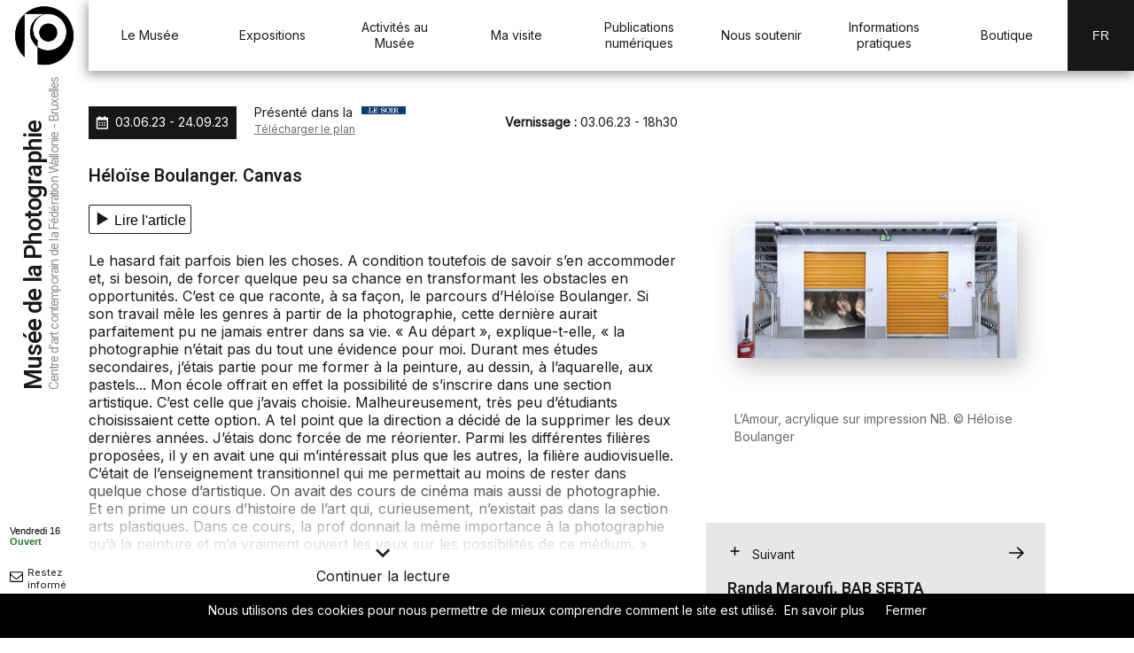

--- FILE ---
content_type: text/html; charset=utf-8
request_url: https://www.museephoto.be/news/467/65/H%EF%BF%BD%EF%BF%BDlo%EF%BF%BD%EF%BF%BDse-Boulanger.-Canvas/d,ExpositionsTemporaires-Gabarit-Article.html
body_size: 13000
content:


<!DOCTYPE HTML>
<html lang="fr">

<head>

<!-- Global site tag (gtag.js) - Google Analytics -->
<script async src="https://www.googletagmanager.com/gtag/js?id=UA-145170039-1"></script>
<script>
  window.dataLayer = window.dataLayer || [];
  function gtag(){dataLayer.push(arguments);}
  gtag('js', new Date());

  gtag('config', 'UA-145170039-1');
</script>
<!-- -->

<title>Exposition - H&eacute;lo&iuml;se Boulanger. Canvas - Musée de la Photographie</title>

<base href="https://www.museephoto.be/" />
<meta http-equiv="Content-Type" content="text/html; charset=utf-8" />
<meta name="viewport" content="width=device-width, initial-scale=1.0"> 
<meta property="og:locale" content="fr" />
<!-- -->
<meta name="description" content="Outre sa qualit&eacute; intrins&egrave;que, la s&eacute;rie Canvas est une exploration de toutes les techniques utilisables pour un tel travail&nbsp;: photographie, impression sur toile, impression 3D, superpositions, collages, s&eacute;rigraphie sur papier, d&eacute;tournement de disques... ">
<!-- -->
<!--<meta property="og:updated_time" content="29-01-2024">-->
<meta property="og:updated_time" content="" />
<meta property="fb:app_id" content="1255224812023478" /> 
<meta property="og:title" content="H&eacute;lo&iuml;se Boulanger. Canvas">
<meta property="og:description" content="Outre sa qualit&eacute; intrins&egrave;que, la s&eacute;rie Canvas est une exploration de toutes les techniques utilisables pour un tel travail&nbsp;: photographie, impression sur toile, impression 3D, superpositions, collages, s&eacute;rigraphie sur papier, d&eacute;tournement de disques...">
<meta property="og:image" content="https://www.museephoto.be/uploads/Expositions/ExpositionsEnCours/Expo5GalerieDuSoir/01-vignette.jpg">
<meta property="og:image:url" content="https://www.museephoto.be/uploads/Expositions/ExpositionsEnCours/Expo5GalerieDuSoir/01-vignette.jpg">
<meta property="og:site_name" content="Musée de la Photographie">
<meta property="og:type" content="article">
<meta property="og:url" content="https://www.museephoto.be/news/467/65/H%EF%BF%BD%EF%BF%BDlo%EF%BF%BD%EF%BF%BDse-Boulanger.-Canvas/d,ExpositionsTemporaires-Gabarit-Article.html?reset=1">
<!-- -->
<link rel="canonical"https://www.museephoto.be/news/467/65/H%EF%BF%BD%EF%BF%BDlo%EF%BF%BD%EF%BF%BDse-Boulanger.-Canvas/d,ExpositionsTemporaires-Gabarit-Article.html" />
<link rel="icon" href="https://www.museephoto.be/uploads/favicon/favicon.ico"/>
<link rel="preconnect" href="https://fonts.gstatic.com"> 
<link href="https://fonts.googleapis.com/css2?family=Heebo:wght@600&family=Inter&display=swap" rel="stylesheet">
<link rel="stylesheet" type="text/css" href="https://www.museephoto.be/tmp/cache/stylesheet_combined_95fb4be01f1311c0feb1853a76f2daa1.css" />

</head>
<!-- Liste des mots traduit -->


<!-- -->

<body>
<nav class="evitement" aria-label="Liens d'évitement">
  <a href="#navigation-desktop" class="skip-link">Aller au menu</a>
  <a href="#article" class="skip-link">Aller au contenu</a>
  <a href="#ReadButton" class="skip-link" id="skip-read" style="display:none;">Lire l'article</a>
</nav>

<!-- SOCIAL NAV -->

<nav class="navigation_social"> 
      <div class="contain_item schedule-nav" >
          <button class="schedule-button" aria-expanded="false" aria-label="afficher horaire">
          <p id="DateNav" class="DateNav"></p>
          <p id="HourNav" class="open"></p>
          </button>
          <div class="PopUpschedule" aria-label="horaire">
            <p class="itemPopUpschedule">Lundi : <span>fermé</span></p>
            <p class="itemPopUpschedule">Mardi au Vendredi :</p>
            <div class="itemPopUpschedule scheduleLigne">
              <p>9h</p>
              <div class="ligne"></div>
              <p>17h</p>
           </div>
           <p class="itemPopUpschedule">Samedi au Dimanche :</p>
            <div class="itemPopUpschedule scheduleLigne">
              <p>10h</p>
              <div class="ligne"></div>
              <p>18h</p>
           </div>
        </div>
      </div>
      
   <div class="contain_item mail-follow">
   <a href="https://www.museephoto.be/fr/informations-pratiques/RestezInforme-fr.html" class="NLink">
      <svg class="icon" aria-hidden="true">
      <use xlink:href="sprites/sprites.svg#mail"></use>
      </svg>
      <p>Restez<br>informé</p>
   </a>  
</div>

      <div class="contain_item social-follow">
        <a href="https://www.facebook.com/museephotocharleroi" target="_blank" aria-label="lien facebook">
        <svg class="icon" aria-label="logo facebook">
        <use xlink:href="sprites/sprites.svg#facebook"></use>
        </svg>  
        </a>
        <a href="https://www.instagram.com/museephotocharleroi/" target="_blank" aria-label="lien instagram">
        <svg class="icon" aria-label="logo instagram">
        <use xlink:href="sprites/sprites.svg#instagram"></use>
        </svg>
        </a>
        <a href="https://www.youtube.com/channel/UC2VJWVYX5WldCG5aROPY9DQ" target="_blank" aria-label="lien twitter">
        <svg class="icon" aria-label="youtube">
        <use xlink:href="sprites/sprites.svg#youtube"></use>
        </svg>
        </a>      
      </div>
    </nav>
<!-- END SOCIAL NAV -->

<header class="TopNav">
<!-- LOGO -->

<div class="Logo">
<a href="https://www.museephoto.be/" class="backToHome" aria-label="Musée de la Photographie" title="Page d'accueil">
      <!--<svg class="icon" aria-label="logo">
      <use xlink:href="sprites/sprites.svg#logo-picto"></use>
    </svg>-->
    <div class="containLogo"><img class="fit-picture"
     src="uploads/Logos/LogosMusee/logoMusee.png"
     alt="Page accueil"></div>
    <div class="TitleLogo">
     <div class="htitle">
      <p>Musée&nbsp;de&nbsp;la&nbsp;Photographie</p>
      <span>Centre&nbsp;d’art&nbsp;contemporain&nbsp;de&nbsp;la&nbsp;Fédération&nbsp;Wallonie&nbsp;-&nbsp;Bruxelles</span>
     </div>
    </div>
</a>
</div>
<!-- END LOGO -->

<!-- NAVIGATION -->
    <nav role="navigation" id="two-menu-2025" aria-label="Menu principal">
<div class="nav-burger-2">
<button class="burger-2" id="menuToggle" aria-haspopup="dialog" title="Menu">
    <div class="b-menu">
      <div class="b-bun b-bun--top"></div>
      <div class="b-bun b-bun--mid"></div>
      <div class="b-bun b-bun--bottom"></div>
    </div>
</button> 
</div>
<div  id="navigation-desktop">
        



<ul><li class='sectionheader menudepth0 first_child parent'><div>Le Musée</div><ul><li class="menudepth1 first_child"><a class="" href="https://www.museephoto.be/fr/le-musée/LeMusee-fr.html">Notre histoire</a></li><li class="menudepth1"><a class="" href="https://www.museephoto.be/fr/le-musée/Collection-fr.html">Notre collection</a></li><li class="menudepth1"><a class="" href="https://www.museephoto.be/fr/le-musée/LocationDeSalles-fr.html">Nos offres aux entreprises</a></li><li class="menudepth1 last_child"><a class="" href="https://www.museephoto.be/fr/le-musée/SocioCulturelles.html">Nos actions socio-culturelles</a></li></ul>
</li><li class='sectionheader menudepth0 menuactive menuparent parent'><div>Expositions</div><ul><li class="menudepth1 first_child menuactive menuparent"><a class=" menuactive menuparent" href="https://www.museephoto.be/fr/expositions/ExposTemporaires-fr.html">Temporaires</a></li><li class="menudepth1"><a class="" href="https://www.museephoto.be/fr/expositions/ExposFutures-fr.html">Futures</a></li><li class="menudepth1"><a class="" href="https://www.museephoto.be/fr/expositions/ExposPassees-fr.html">Passées</a></li><li class="menudepth1"><a class="" href="https://www.museephoto.be/fr/expositions/expopermanentes.html">Permanentes</a></li><li class="menudepth1"><a class="" href="https://www.museephoto.be/fr/expositions/ExposItinerantes-fr.html">Itinérantes</a></li><li class="menudepth1 last_child"><a class="" href="https://www.museephoto.be/fr/expositions/LoginEspacePresse-fr.html">Espace presse</a></li></ul>
</li><li class="menudepth0"><a class="" href="https://www.museephoto.be/fr/Activites-fr.html">Activités au Musée</a></li><li class='sectionheader menudepth0 parent'><div>Ma visite</div><ul><li class="menudepth1 first_child"><a class="" href="https://www.museephoto.be/fr/ma-visite/VotreVisite-fr.html">Organiser une visite</a></li><li class="menudepth1"><a class="" href="https://www.museephoto.be/fr/Activites-fr.html">Agenda des activités</a></li><li class="menudepth1"><a class="" href="https://www.museephoto.be/fr/ma-visite/nos-espaces-educatifs-fr.html">Nos espaces éducatifs</a></li><li class="menudepth1 last_child"><a class="" href="https://www.museephoto.be/fr/ma-visite/ServicesAuMusee-fr.html">Nos services aux visiteurs</a></li></ul>
</li><li class='sectionheader menudepth0 parent'><div>Publications numériques</div><ul><li class="menudepth1 first_child"><a class="" href="https://www.museephoto.be/fr/ressources-numériques/OeuvresDuMois-fr.html">Œuvres du mois</a></li><li class="menudepth1"><a class="" href="https://www.museephoto.be/fr/ressources-numériques/EnQueteDeSens-fr.html">(En) quête de sens</a></li><li class="menudepth1"><a class="" href="https://www.museephoto.be/fr/ressources-numériques/Multimedias-fr.html">Multimédia</a></li><li class="menudepth1 last_child"><a class="" href="https://www.museephoto.be/fr/ressources-numériques/UnAutreRegard-fr.html">Un autre regard</a></li></ul>
</li><li class="menudepth0"><a class="" href="https://www.museephoto.be/fr/NousSoutenir-fr.html">Nous soutenir</a></li><li class='sectionheader menudepth0 parent'><div>Informations pratiques</div><ul><li class="menudepth1 first_child"><a class="" href="https://www.museephoto.be/fr/informations-pratiques/Tickets-fr.html">Tickets</a></li><li class="menudepth1"><a class="" href="https://www.museephoto.be/fr/informations-pratiques/Tarifs-fr.html">Tarifs</a></li><li class="menudepth1"><a class="" href="https://www.museephoto.be/fr/informations-pratiques/Acces-fr.html">Accès</a></li><li class="menudepth1"><a class="" href="https://www.museephoto.be/fr/informations-pratiques/Horaires-fr.html">Horaires</a></li><li class="menudepth1"><a class="" href="https://www.museephoto.be/fr/informations-pratiques/Contact-fr.html">Contact</a></li><li class="menudepth1 last_child"><a class="" href="https://www.museephoto.be/fr/informations-pratiques/RestezInforme-fr.html">Newsletter</a></li></ul>
</li><li class="menudepth0 last_child"><a class="" href="https://www.museephoto.be/boutique/">Boutique</a></li></ul>


</div>
<div  id="navigation-mobile" aria-label="Menu principal">  
  <div class="mobile-menu" id="mobileMenu" role="dialog" aria-modal="true" tabindex="-1">
    <button id="back-btn" data-back="main" class="hidden" type="button">Retour</button> 
    



<ul class="menu submenu" data-menu=""><li class='sectionheader menudepth0 first_child parent'><button class="submenu-btn" data-target="Le Musée">Le Musée</button><ul class="menu submenu" data-menu="Le Musée"><li class="menudepth1 first_child"><a class="" href="https://www.museephoto.be/fr/le-musée/LeMusee-fr.html">Notre histoire</a></li><li class="menudepth1"><a class="" href="https://www.museephoto.be/fr/le-musée/Collection-fr.html">Notre collection</a></li><li class="menudepth1"><a class="" href="https://www.museephoto.be/fr/le-musée/LocationDeSalles-fr.html">Nos offres aux entreprises</a></li><li class="menudepth1 last_child"><a class="" href="https://www.museephoto.be/fr/le-musée/SocioCulturelles.html">Nos actions socio-culturelles</a></li></ul>
</li><li class='sectionheader menudepth0 menuactive menuparent parent'><button class="submenu-btn" data-target="Expositions">Expositions</button><ul class="menu submenu" data-menu="Expositions"><li class="menudepth1 first_child menuactive menuparent"><a class=" menuactive menuparent" href="https://www.museephoto.be/fr/expositions/ExposTemporaires-fr.html">Temporaires</a></li><li class="menudepth1"><a class="" href="https://www.museephoto.be/fr/expositions/ExposFutures-fr.html">Futures</a></li><li class="menudepth1"><a class="" href="https://www.museephoto.be/fr/expositions/ExposPassees-fr.html">Passées</a></li><li class="menudepth1"><a class="" href="https://www.museephoto.be/fr/expositions/expopermanentes.html">Permanentes</a></li><li class="menudepth1"><a class="" href="https://www.museephoto.be/fr/expositions/ExposItinerantes-fr.html">Itinérantes</a></li><li class="menudepth1 last_child"><a class="" href="https://www.museephoto.be/fr/expositions/LoginEspacePresse-fr.html">Espace presse</a></li></ul>
</li><li class="menudepth0"><a class="" href="https://www.museephoto.be/fr/Activites-fr.html">Activités au Musée</a></li><li class='sectionheader menudepth0 parent'><button class="submenu-btn" data-target="Ma visite">Ma visite</button><ul class="menu submenu" data-menu="Ma visite"><li class="menudepth1 first_child"><a class="" href="https://www.museephoto.be/fr/ma-visite/VotreVisite-fr.html">Organiser une visite</a></li><li class="menudepth1"><a class="" href="https://www.museephoto.be/fr/Activites-fr.html">Agenda des activités</a></li><li class="menudepth1"><a class="" href="https://www.museephoto.be/fr/ma-visite/nos-espaces-educatifs-fr.html">Nos espaces éducatifs</a></li><li class="menudepth1 last_child"><a class="" href="https://www.museephoto.be/fr/ma-visite/ServicesAuMusee-fr.html">Nos services aux visiteurs</a></li></ul>
</li><li class='sectionheader menudepth0 parent'><button class="submenu-btn" data-target="Publications numériques">Publications numériques</button><ul class="menu submenu" data-menu="Publications numériques"><li class="menudepth1 first_child"><a class="" href="https://www.museephoto.be/fr/ressources-numériques/OeuvresDuMois-fr.html">Œuvres du mois</a></li><li class="menudepth1"><a class="" href="https://www.museephoto.be/fr/ressources-numériques/EnQueteDeSens-fr.html">(En) quête de sens</a></li><li class="menudepth1"><a class="" href="https://www.museephoto.be/fr/ressources-numériques/Multimedias-fr.html">Multimédia</a></li><li class="menudepth1 last_child"><a class="" href="https://www.museephoto.be/fr/ressources-numériques/UnAutreRegard-fr.html">Un autre regard</a></li></ul>
</li><li class="menudepth0"><a class="" href="https://www.museephoto.be/fr/NousSoutenir-fr.html">Nous soutenir</a></li><li class='sectionheader menudepth0 parent'><button class="submenu-btn" data-target="Informations pratiques">Informations pratiques</button><ul class="menu submenu" data-menu="Informations pratiques"><li class="menudepth1 first_child"><a class="" href="https://www.museephoto.be/fr/informations-pratiques/Tickets-fr.html">Tickets</a></li><li class="menudepth1"><a class="" href="https://www.museephoto.be/fr/informations-pratiques/Tarifs-fr.html">Tarifs</a></li><li class="menudepth1"><a class="" href="https://www.museephoto.be/fr/informations-pratiques/Acces-fr.html">Accès</a></li><li class="menudepth1"><a class="" href="https://www.museephoto.be/fr/informations-pratiques/Horaires-fr.html">Horaires</a></li><li class="menudepth1"><a class="" href="https://www.museephoto.be/fr/informations-pratiques/Contact-fr.html">Contact</a></li><li class="menudepth1 last_child"><a class="" href="https://www.museephoto.be/fr/informations-pratiques/RestezInforme-fr.html">Newsletter</a></li></ul>
</li><li class="menudepth0 last_child"><a class="" href="https://www.museephoto.be/boutique/">Boutique</a></li></ul>


</div>
</div>
 <!-- BUTTON CURRENT LANG -->
<div class="lang">
          <button
    class="currentLanguage sub-bold"
       title="Francais changer de langue"
       aria-label="FR-changer la langue"
      >
            
            <!-- BOUCLE CURRENT LANG -->
            
                      Fr            
                                  
                                 
           <!-- -->
       </button>
    <!-- END CURRENT LANG -->
</div>

<!-- MENU LANG -->
<div class="MultiLang">
 <ul>
    <!-- BOUCLE LANG & LINK-->
        <li title="website in Fr"><a href="https://www.museephoto.be/fr/expositions/ExposTemporaires-fr.html" class="Language sub-bold">
            Fr
        </a></li>
            <li title="change to En"><a href="https://www.museephoto.be/en/expositions-2/ExposTemporaires-en.html" class="Language sub-bold">
            En
        </a></li>
        <li title="change to Nl"><a href="https://www.museephoto.be/nl/expositions-3/ExposTemporaires-nl.html" class="Language sub-bold">
            Nl
        </a></li>
    
<!-- -->
<!-- CLOSE BUTTON-->
<li>
     <button class="Language CloseLanguage" aria-label="fermer" title="Close">
      <svg class="icon" aria-hidden="true">
        <use xlink:href="sprites/sprites.svg#close-solid"></use>
      </svg> 
     </button>
   </li>
<!-- -->
</ul>
</div>
<!-- END MENU LANG -->


</nav>
<!-- END NAVIGATION -->

<!--TITLE PAGE  -->

<!--END TITLE PAGE  -->

<!-- MENU LANG -->
<!-- END LANG -->
</header>

<ul id="access-shortcuts-wrapper" class="skip-link">
    <li>
      <a href="#navigation" id="skiplink-go-to-content" class="smooth-scroll sr-only sr-only-focusable">Aller au menu</a>
    </li>
    <li>
      <a href="#main" id="skiplink-go-to-menu" class="sr-only sr-only-focusable">Aller au contenu</a>
    </li>
    <li>
      <a href="#search-box" id="skiplink-go-to-search" class="sr-only sr-only-focusable">Aller à la recherche</a>
   </li>
</ul>


<script src="/cookiechoices.js"></script>
<script>
document.addEventListener('DOMContentLoaded', function(event){cookieChoices.showCookieConsentBar('Nous utilisons des cookies pour nous permettre de mieux comprendre comment le site est utilisé.', 'Fermer', 'En savoir plus', 'https://www.museephoto.be/fr/ProtectionDeDonnee-fr.html');});
</script>


<main class="main_expo" id="skip">       

<!--<div class="BannerInfoPoint">
 <div class="infoPoint">
    <svg class="icon" aria-label="précédent"><use xlink:href="sprites/sprites.svg#pointInfo"></use></svg>
 </div>
<div class="banner">
   <span class="infoPoint_content">    
   Un projet de mise en lumière des collections en réserve du Musée de la Photographie. <a href="https://www.museephoto.be/news/15/70/Un-projet-de-mise-en-lumière-des-collection-en-réserve-du-Musée-de-la-Photographie/d,MessagePopUp-Gabarit-Article.html">En savoir plus</a>
   </span>
 </div>
  <div class="close-InfoPoint">
    <svg class="icon" aria-label="précédent"><use xlink:href="sprites/sprites.svg#close-solid"></use></svg>
  </div>
</div>-->

  
  

			<section class="TWOCol">			
				<div class="Col Col-1">
					<article class="ExpoArticle">				
					<div class="headDate tinytext">
                                             <div class="DateAndRoom">
						<div class="date-expo">
							<svg class="icon icon-arrow" aria-hidden="true">
					            <use xlink:href="sprites/sprites.svg#calendar"></use>
					          </svg>

   
<p>03.06.23&nbsp;-&nbsp;24.09.23</p> 
</div>


<div class="RoomNumber">
<div class="ContentRoomNumber">
 
 


    
             
 
             
 
             
 
             
 
             
 
             
 
             
 
             
 
             
 
             
 
             
 
             
 
             
 
             
 
             
 
             
 
             
 
             
 
             
 
             
 
             
 
             
 
             
 
             
 
             
 
             
 
             
 
             
 
             
 
             
 
             
 
             
 
                <span>Présenté dans la</span><img class="RoomLogo" src="../uploads/Logos/LogosMusee/lesoir.png" alt="Galerie du Soir">
           
 
             
 
             
 
             
 
             
 
             
 
             
 
             
 
             
 
             
 
             
 
             
 
             
 
             
 
             
 
             
 
             


</div>

<a href="uploads/Pdf/MuseumMap.pdf" class="opacity" download>Télécharger le plan</a>
</div>

</div>


<p>
<span class="sub-bold">Vernissage&nbsp;:&nbsp;</span>03.06.23 - 18h30

</p>
</div>



<h2 class="Titleexhibition headline">H&eacute;lo&iuml;se Boulanger. Canvas</h2>  
<div style="position: absolute; left: -10000px; display: none;" >
<input type="text" id="ReadArticle" value="<p>Le hasard fait parfois bien les choses. A condition toutefois de savoir s&rsquo;en accommoder et, si besoin, de forcer quelque peu sa chance en transformant les obstacles en opportunités. C&rsquo;est ce que raconte, à sa façon, le parcours d&rsquo;Héloïse Boulanger. Si son travail mêle les genres à partir de la photographie, cette dernière aurait parfaitement pu ne jamais entrer dans sa vie. &laquo; Au départ &raquo;, explique-t-elle, &laquo; la photographie n&rsquo;était pas du tout une évidence pour moi. Durant mes études secondaires, j&rsquo;étais partie pour me former à la peinture, au dessin, à l&rsquo;aquarelle, aux pastels... Mon école offrait en effet la possibilité de s&rsquo;inscrire dans une section artistique. C&rsquo;est celle que j&rsquo;avais choisie. Malheureusement, très peu d&rsquo;étudiants choisissaient cette option. A tel point que la direction a&nbsp;décidé de la supprimer les deux dernières années. J&rsquo;étais donc forcée de me réorienter. Parmi les différentes filières proposées, il y en avait une qui m&rsquo;intéressait plus que les autres, la filière audiovisuelle. C&rsquo;était de l&rsquo;enseignement transitionnel qui me permettait au moins de rester dans quelque chose d&rsquo;artistique. On avait des cours de cinéma mais aussi de photographie. Et en prime un cours d&rsquo;histoire de l&rsquo;art qui, curieusement, n&rsquo;existait pas dans la section arts plastiques. Dans ce cours, la prof donnait la même importance à la photographie qu&rsquo;à la peinture et m&rsquo;a vraiment ouvert les yeux sur les possibilités de ce médium. &raquo;</p>
<p>Durant deux années, elle découvre l&rsquo;histoire de l&rsquo;art et s&rsquo;initie à la photographie dont elle explore diverses possibilités. Au point de vouloir poursuivre dans cette voie. Elle choisit alors de s&rsquo;orienter vers la haute école Albert Jacquard, réputée pour dispenser un enseignement très technique dans le domaine. &laquo; Un de mes profs de secondaire, apprenant que j&rsquo;avais fait ce choix, m&rsquo;a prévenue : tu vas souffrir, leur truc c&rsquo;est la technique, pas du tout la créativité. &raquo; Mais j&rsquo;ai persisté et j&rsquo;ai choisi la section illustration en me disant que, si ça ne me plaisait pas, je pourrais toujours me réorienter. &raquo;</p>
<p>C&rsquo;est ce qu&rsquo;elle fait rapidement en se dirigeant vers une section qui permet d&rsquo;aborder un maximum de domaines : photographie, vidéo, 360 degrés, création web... Avec la confirmation de ce que lui avait prédit son professeur : &laquo; On était là pour apprendre la technique et rien que la technique. Moi, j&rsquo;étais le contraire de ça. En même temps, je réussissais bien mais dès que je créais quelque chose qui me plaisait vraiment, on me rembarrait en me disant que c&rsquo;était trop &laquo; artistique &raquo;. Et ça volait à la poubelle.&nbsp;&raquo;</p>
<p>Un apprentissage à la dure qui va culminer avec son travail de fin d&rsquo;études. &laquo; Durant un an, j&rsquo;ai sillonné l&rsquo;Europe pour un travail en photo argentique qui a été validé par mes profs tout au long de l&rsquo;année. Et puis au moment du jury, je me suis fait allumer. On m&rsquo;a dit qu&rsquo;on m&rsquo;offrait une deuxième chance. J&rsquo;avais un mois pour présenter un autre travail début août. Et on m&rsquo;a précisé qu&rsquo;il fallait que ce soit plus technique et moins artistique. &raquo;</p>
<p>Volontaire, la jeune femme se remet au travail. Mais pas vraiment comme ses profs l&rsquo;entendaient. &laquo; J&rsquo;ai fait, volontairement, tout l&rsquo;inverse de ce qu&rsquo;on m&rsquo;avait demandé. On me demandait un petit truc technique et j&rsquo;ai décidé de présenter un gros truc artistique mêlant photo, peinture, collage, vidéo, autour de ressentis personnels. &raquo; Une prise de risque maximale qui, contre toute attente, s&rsquo;avère payante. On peut s&rsquo;en étonner mais en découvrant ce travail, on peut aussi le comprendre. Outre sa qualité intrinsèque, la série <em>Canvas</em> est une exploration de toutes les techniques utilisables pour un tel travail : photographie, impression sur toile, impression 3D, superpositions, collages, sérigraphie sur papier, détournement de disques vinyles, superpositions de papiers calques, couture, peinture, vidéo...</p>
<p>&laquo; Je suis très intéressée par le mélange des médias &raquo;, explique Héloïse. &laquo; J&rsquo;ai utilisé les techniques en fonction de ce que je souhaitais exprimer &raquo; : la routine, le stress, l&rsquo;amour, l&rsquo;indécision, la contrainte, la vulnérabilité, la culpabilité... Un travail qui surprend et brouille les pistes, invitant le regardeur à observer les choses différemment, à se questionner et, parfois, à agir comme dans cette interprétation de &laquo; La rage &raquo; dont on ne décèle vraiment toutes les facettes qu&rsquo;en agitant une feuille de gélatine rouge devant une &oelig;uvre mêlant photo, texte et sérigraphie. &Agrave; vous de jouer...</p>"></input>
</div> 
<button id="ReadButton" title="Lecture" aria-label="Lecture texte" style="box-sizing: border-box;
padding: 5px; border-radius: 2px; border: 1px solid #191919;">
<svg class="icon" style="width: 20px; height: 20px; fill: #191919; margin: 0 3px -3px 0; display: inline-block; role="img" aria-label="Lecture">
<use xlink:href="sprites/sprites.svg#acces-play"></use>
</svg><span>Lire l'article</span></button> 
<button id="StopButton" style="display: none; box-sizing: border-box;
padding: 5px; border-radius: 2px; border: 1px solid #191919;" title="Stopper" aria-label="Stopper lecture">
<svg class="icon" style="width: 20px; height: 20px; fill: #191919; margin: 0 3px -3px 0; display: inline-block;" role="img" aria-label="Stop">
<use xlink:href="sprites/sprites.svg#acces-stop"></use>
</svg><span>Arrêter la lecture</span></button> 	
									
					<p>
					  <p>Le hasard fait parfois bien les choses. A condition toutefois de savoir s&rsquo;en accommoder et, si besoin, de forcer quelque peu sa chance en transformant les obstacles en opportunités. C&rsquo;est ce que raconte, à sa façon, le parcours d&rsquo;Héloïse Boulanger. Si son travail mêle les genres à partir de la photographie, cette dernière aurait parfaitement pu ne jamais entrer dans sa vie. &laquo; Au départ &raquo;, explique-t-elle, &laquo; la photographie n&rsquo;était pas du tout une évidence pour moi. Durant mes études secondaires, j&rsquo;étais partie pour me former à la peinture, au dessin, à l&rsquo;aquarelle, aux pastels... Mon école offrait en effet la possibilité de s&rsquo;inscrire dans une section artistique. C&rsquo;est celle que j&rsquo;avais choisie. Malheureusement, très peu d&rsquo;étudiants choisissaient cette option. A tel point que la direction a&nbsp;décidé de la supprimer les deux dernières années. J&rsquo;étais donc forcée de me réorienter. Parmi les différentes filières proposées, il y en avait une qui m&rsquo;intéressait plus que les autres, la filière audiovisuelle. C&rsquo;était de l&rsquo;enseignement transitionnel qui me permettait au moins de rester dans quelque chose d&rsquo;artistique. On avait des cours de cinéma mais aussi de photographie. Et en prime un cours d&rsquo;histoire de l&rsquo;art qui, curieusement, n&rsquo;existait pas dans la section arts plastiques. Dans ce cours, la prof donnait la même importance à la photographie qu&rsquo;à la peinture et m&rsquo;a vraiment ouvert les yeux sur les possibilités de ce médium. &raquo;</p>
<p>Durant deux années, elle découvre l&rsquo;histoire de l&rsquo;art et s&rsquo;initie à la photographie dont elle explore diverses possibilités. Au point de vouloir poursuivre dans cette voie. Elle choisit alors de s&rsquo;orienter vers la haute école Albert Jacquard, réputée pour dispenser un enseignement très technique dans le domaine. &laquo; Un de mes profs de secondaire, apprenant que j&rsquo;avais fait ce choix, m&rsquo;a prévenue : tu vas souffrir, leur truc c&rsquo;est la technique, pas du tout la créativité. &raquo; Mais j&rsquo;ai persisté et j&rsquo;ai choisi la section illustration en me disant que, si ça ne me plaisait pas, je pourrais toujours me réorienter. &raquo;</p>
<p>C&rsquo;est ce qu&rsquo;elle fait rapidement en se dirigeant vers une section qui permet d&rsquo;aborder un maximum de domaines : photographie, vidéo, 360 degrés, création web... Avec la confirmation de ce que lui avait prédit son professeur : &laquo; On était là pour apprendre la technique et rien que la technique. Moi, j&rsquo;étais le contraire de ça. En même temps, je réussissais bien mais dès que je créais quelque chose qui me plaisait vraiment, on me rembarrait en me disant que c&rsquo;était trop &laquo; artistique &raquo;. Et ça volait à la poubelle.&nbsp;&raquo;</p>
<p>Un apprentissage à la dure qui va culminer avec son travail de fin d&rsquo;études. &laquo; Durant un an, j&rsquo;ai sillonné l&rsquo;Europe pour un travail en photo argentique qui a été validé par mes profs tout au long de l&rsquo;année. Et puis au moment du jury, je me suis fait allumer. On m&rsquo;a dit qu&rsquo;on m&rsquo;offrait une deuxième chance. J&rsquo;avais un mois pour présenter un autre travail début août. Et on m&rsquo;a précisé qu&rsquo;il fallait que ce soit plus technique et moins artistique. &raquo;</p>
<p>Volontaire, la jeune femme se remet au travail. Mais pas vraiment comme ses profs l&rsquo;entendaient. &laquo; J&rsquo;ai fait, volontairement, tout l&rsquo;inverse de ce qu&rsquo;on m&rsquo;avait demandé. On me demandait un petit truc technique et j&rsquo;ai décidé de présenter un gros truc artistique mêlant photo, peinture, collage, vidéo, autour de ressentis personnels. &raquo; Une prise de risque maximale qui, contre toute attente, s&rsquo;avère payante. On peut s&rsquo;en étonner mais en découvrant ce travail, on peut aussi le comprendre. Outre sa qualité intrinsèque, la série <em>Canvas</em> est une exploration de toutes les techniques utilisables pour un tel travail : photographie, impression sur toile, impression 3D, superpositions, collages, sérigraphie sur papier, détournement de disques vinyles, superpositions de papiers calques, couture, peinture, vidéo...</p>
<p>&laquo; Je suis très intéressée par le mélange des médias &raquo;, explique Héloïse. &laquo; J&rsquo;ai utilisé les techniques en fonction de ce que je souhaitais exprimer &raquo; : la routine, le stress, l&rsquo;amour, l&rsquo;indécision, la contrainte, la vulnérabilité, la culpabilité... Un travail qui surprend et brouille les pistes, invitant le regardeur à observer les choses différemment, à se questionner et, parfois, à agir comme dans cette interprétation de &laquo; La rage &raquo; dont on ne décèle vraiment toutes les facettes qu&rsquo;en agitant une feuille de gélatine rouge devant une &oelig;uvre mêlant photo, texte et sérigraphie. &Agrave; vous de jouer...</p>
					</p>
                <div class="ContentReadMore">
                <div class="ButtReadMore">
<svg class="icon icon-arrow" aria-hidden="true">
			<use xlink:href="sprites/sprites.svg#arrow_Left"></use>
</svg>
<span>Continuer la lecture</span>
</div>
</div>

</article>


  




				</div>

				<div class="Col Col-2">
<div class="sharebox shx-T shx-R"><!--<span>Partager sur</span>-->

<ul>

<!--<iframe src="https://www.facebook.com/plugins/share_button.php?href=https://www.museephoto.be/news/467/65/H%EF%BF%BD%EF%BF%BDlo%EF%BF%BD%EF%BF%BDse-Boulanger.-Canvas/d,ExpositionsTemporaires-Gabarit-Article.html?id=&layout=button&size=large&mobile_iframe=false&width=91&height=28&appId" width="91" height="28" style="border:none;overflow:hidden" scrolling="no" frameborder="0" allowTransparency="true"></iframe>-->

<!--
<li class="shareitem">
<a href="https://www.facebook.com/sharer/sharer.php?u=https://www.museephoto.be/news/467/65/H%EF%BF%BD%EF%BF%BDlo%EF%BF%BD%EF%BF%BDse-Boulanger.-Canvas/d,ExpositionsTemporaires-Gabarit-Article.html" title="Share on Facebook" target="_blank" class="share">
<svg class="icon" aria-label="partager par mail"><use xlink:href="sprites/sprites.svg#facebook"></use></svg>
</a>
</li>

<li class="shareitem">
<a href="https://twitter.com/intent/tweet?text=Twitter Text&amp;url=https://www.museephoto.be/news/467/65/H%EF%BF%BD%EF%BF%BDlo%EF%BF%BD%EF%BF%BDse-Boulanger.-Canvas/d,ExpositionsTemporaires-Gabarit-Article.html" target="_blank" class="share">
<svg class="icon" aria-label="partager par mail"><use xlink:href="sprites/sprites.svg#twitter"></use></svg>
</a>
</li>

<li class="shareitem">
<a href="mailto:?subject=&body=:%20" title="Email" onclick="window.open('mailto:?subject=' + 'Partage ' + encodeURIComponent(document.title) + '&body=' + 'Partage de :' + encodeURIComponent(document.URL)); return false;">
<svg class="icon" aria-label="partager par mail"><use xlink:href="sprites/sprites.svg#mail"></use></svg>
</a>
</li>
-->

</ul></div>
		

<div class="SliderExpo">
<div class="slider">

  

<figure class="tinytext photos active">
  <img src="https://www.museephoto.be/uploads/Expositions/ExpositionsEnCours/Expo5GalerieDuSoir/01-vignette.jpg" alt="">
  <figcaption class="opacity"><p>L&rsquo;Amour, acrylique sur impression NB. &copy; Héloïse Boulanger</p></figcaption>
</figure>
  

  

  

  

  






</div>
</div>

                                                                                                                                                                                                                                                                                                                                                                                                                                                                                                                                                                                                                                                

                                                                                                                                                            

<div class="BNext BN-Lmt" role="button" aria-label="activité suivante">
      <a href="https://www.museephoto.be/news/468/65/Randa-Maroufi.-BAB-SEBTA/d,ExpositionsTemporaires-Gabarit-Article.html">
<div class="item_date item_continue tinytext">
<div>
<svg class="icon" aria-hidden="true"><use xlink:href="sprites/sprites.svg#plus"></use></svg>
<span>Suivant</span>
		
</div>
<svg class="icon icon-arrow" aria-hidden="true"><use xlink:href="sprites/sprites.svg#BigArrowLeft"></use></svg>
</div>
<div class="item-Img-text">


<div class="item_text tinytext">
<h4>Randa Maroufi. BAB SEBTA</h4>
<p>BAB SEBTA est une suite de reconstitutions de situations observ&eacute;es &agrave; la fronti&egrave;re de Sebta, enclave espagnole sur le sol marocain.&nbsp;Ce lieu est le th&eacute;&acirc;tre d&rsquo;un trafic de biens manufactur&eacute;s et vendus au rabais.</p>
</div>
</div>	
</a>
</div>


						
</div>
	</section>





                                                                                                                                                                                                                                                                                                                                                                                                                                                                                                                                                                                                                                                                                                                                                                                                                                                                                                                    

  





                                                                                                                                                                                                                                                                                                                                                                                                                                                                                                                                                                                                                                                                                                                                                                                                                                                                                                                    

  <div class="title-media">
<h4></h4>
</div>

</a>
</aside>
</div>
</section>

 
 
		</main>

<footer>
			<div class="footerTitle">
				<svg 
				class="icon" 
				aria-label="Calendrier"
				>
		     	<use xlink:href="sprites/sprites.svg#calendar"></use>
		    	</svg>
				<h3>
                                 En ce moment  
                                </h3>
			</div>

			<div class="footerFeature TWOCol">
				
				<section class="footerSlideshow Col-1">
					
					<div class="navSlide">
						<div>
<h4>
        Expositions
    
</h4>
						<button
						aria-label="afficher les expositions temporaires"
						class="
						link_footer 
						link_footer1 
						LinkActif"
						>
<span>
Temporaires</span>
</button>
						<button 
						aria-label="afficher les expositions permanente"
						class="link_footer link_footer2"
						>
<span>
Permanentes</span>
</button>
						</div>

					<div class="navArrow">
						    <button  aria-label="faire défiler les expositions vers la gauche"
						    title="flèche précedente" class="arrow foot-prev">
						    	<svg 
						    	class="icon" 
						    	aria-hidden="true"
						    	>
				     	<use xlink:href="sprites/sprites.svg#arrow_Left"></use></svg>
						    </button>

							<button aria-label="faire défiler les expositions vers la droite"
							title="flèche suivante"
							class="arrow foot-next">
								<svg 
								class="icon" 
								aria-hidden="true">
				     	<use xlink:href="sprites/sprites.svg#arrow_right"></use></svg>
				     </button>
						</div>
					</div>

					<div class="containExpos">
						<div class="boxCard boxCard1 CardActif">
        <!-- Start News Display Template -->

 
<article class="itemCard">
							<a href="https://www.museephoto.be/news/761/65/Histoires-en-séries.-Collection-Astrid-Ullens-de-Schooten-Whettnall/d,ExpositionsTemporaires-Gabarit-Article.html">
								<div class="date-expo">
									<svg 
									class="icon"
									aria-label="Date"
									>
								     	<use xlink:href="sprites/sprites.svg#calendar"></use>
								    </svg>


<span>04.10.25</span>

								    <svg 
								    class="icon icon-arrow" aria-label="Flèche"
								    >
								     	<use xlink:href="sprites/sprites.svg#arrow_right"></use>
								    </svg>
        <span>25.01.26</span>
								</div>						

            <div class="containImg"><img src="https://www.museephoto.be/uploads/Expositions/ExpositionsEnCours/Expo1/01-vignette.jpg?16084114" alt="Visuel exposition"></div>

								
								<div class="titleCard">
									<h5>Histoires en séries. Collection Astrid Ullens de Schooten Whettnall
                                                                        </h5>
									<svg 
									class="icon" 
									aria-hidden="true"
									>
								     	<use xlink:href="sprites/sprites.svg#arrow_left"></use>
								    </svg>
								</div>
							</a>
						</article>
 
<article class="itemCard">
							<a href="https://www.museephoto.be/news/762/65/Younès-Ben-Slimane.-We-Knew-How-Beautiful-They-Were-These-Islands/d,ExpositionsTemporaires-Gabarit-Article.html">
								<div class="date-expo">
									<svg 
									class="icon"
									aria-label="Date"
									>
								     	<use xlink:href="sprites/sprites.svg#calendar"></use>
								    </svg>


<span>04.10.25</span>

								    <svg 
								    class="icon icon-arrow" aria-label="Flèche"
								    >
								     	<use xlink:href="sprites/sprites.svg#arrow_right"></use>
								    </svg>
        <span>25.01.26</span>
								</div>						

            <div class="containImg"><img src="https://www.museephoto.be/uploads/Expositions/ExpositionsEnCours/Expo4BoiteNoire/01-vignette.jpg?16091506" alt="Visuel exposition"></div>

								
								<div class="titleCard">
									<h5>Younès Ben Slimane. We Knew How Beautiful They Were, These Islands
                                                                        </h5>
									<svg 
									class="icon" 
									aria-hidden="true"
									>
								     	<use xlink:href="sprites/sprites.svg#arrow_left"></use>
								    </svg>
								</div>
							</a>
						</article>
 
<article class="itemCard">
							<a href="https://www.museephoto.be/news/763/65/Fañch-le-Bos.-Self-Storage/d,ExpositionsTemporaires-Gabarit-Article.html">
								<div class="date-expo">
									<svg 
									class="icon"
									aria-label="Date"
									>
								     	<use xlink:href="sprites/sprites.svg#calendar"></use>
								    </svg>


<span>04.10.25</span>

								    <svg 
								    class="icon icon-arrow" aria-label="Flèche"
								    >
								     	<use xlink:href="sprites/sprites.svg#arrow_right"></use>
								    </svg>
        <span>25.01.26</span>
								</div>						

            <div class="containImg"><img src="https://www.museephoto.be/uploads/Expositions/ExpositionsEnCours/Expo5GalerieDuSoir/01-vignette.jpg?16084114" alt="Visuel exposition"></div>

								
								<div class="titleCard">
									<h5>Fañch le Bos. Self-Storage
                                                                        </h5>
									<svg 
									class="icon" 
									aria-hidden="true"
									>
								     	<use xlink:href="sprites/sprites.svg#arrow_left"></use>
								    </svg>
								</div>
							</a>
						</article>
 
<article class="itemCard">
							<a href="https://www.museephoto.be/news/803/65/WHAT-WALLS-SEE/d,ExpositionsTemporaires-Gabarit-Article.html">
								<div class="date-expo">
									<svg 
									class="icon"
									aria-label="Date"
									>
								     	<use xlink:href="sprites/sprites.svg#calendar"></use>
								    </svg>


<span>13.11.25</span>

								    <svg 
								    class="icon icon-arrow" aria-label="Flèche"
								    >
								     	<use xlink:href="sprites/sprites.svg#arrow_right"></use>
								    </svg>
        <span>31.01.26</span>
								</div>						

<div class="containImg"><img src="https://www.museephoto.be/uploads/Expositions/ExpositionsEnCours/ExpoSuppl/01-vignette.jpg?16084114" alt="Visuel exposition"></div>

								
								<div class="titleCard">
									<h5>WHAT WALLS SEE
                                                                        </h5>
									<svg 
									class="icon" 
									aria-hidden="true"
									>
								     	<use xlink:href="sprites/sprites.svg#arrow_left"></use>
								    </svg>
								</div>
							</a>
						</article>

<!-- End News Display Template -->
    						
						</div>

						<div class="boxCard boxCard2">
								<article class="itemCard">
<a href="https://www.museephoto.be/fr/le-musée/Collection-fr.html">
			
								<!--<div class="date-expo">
									<svg 
									class="icon" 
									aria-label="Date"
									>
								     	<use xlink:href="sprites/sprites.svg#calendar"></use>
								    </svg>
								    <span>date</span>
								    <svg 
								    class="icon icon-arrow" aria-label="Flèche"
								    >
								     	<use xlink:href="sprites/sprites.svg#arrow_right"></use>
								    </svg>
								    <span>date</span>
								</div>-->
								<div class="containImg">
								<img src="/uploads/collection/photocollection2.jpg"
							     alt="Image collection"
							     ></div>
								
								<div class="titleCard">
<h4>Notre collection</h4>
									<svg 
									class="icon"
									aria-label="Flèche"
									>
								     	<use xlink:href="sprites/sprites.svg#arrow_left"></use>
								    </svg>
								</div>
							</a>
						</article>
						</div>
					</div>
				</section>

				<section class="footerActuality Col-2">
					<div class="footerActualityTitle">

<h4>
Activités</h4>
						 
       <a aria-label="voir toutes les activités en ce moment" href="https://www.museephoto.be/fr/Activites-fr.html"
title="voir toutes les actualités">
  
  
Plus</a>			
					</div>
					<div class="ContentActuality">
	
<!-- Start News Display Template -->
 
<article class="item-actu">
							<a href="https://www.museephoto.be/news/797/44/Visite-guidée-Inoubliable/d,Activites-Gabarit-Article.html">


                                                                                                                                                                                                                                                                                                                                                                                                                                                                                                                                                                      <div class="ContainImg"><img src="https://www.museephoto.be/uploads/activités/SalleCollection-5.jpg" alt="Photo activité"/></div>
                                                                                                                                                                                                                                                          
								<div class="date-activity tinytext">
									<svg 
									class="icon" 
									aria-label="Date"
									>
								     	<use xlink:href="sprites/sprites.svg#calendar"></use>
								    </svg>

<span>Mercredi 21 janvier 2025</span>
					    
								</div>
								<h5>Visite guidée Inoubliable
</h5>
							</a>
						</article>
 
<article class="item-actu">
							<a href="https://www.museephoto.be/news/798/44/Le-Labo-est-ouvert/d,Activites-Gabarit-Article.html">


                                                                                                                                                                                                                                                                                                                                                                                                                                                                                                                                                                      <div class="ContainImg"><img src="https://www.museephoto.be/uploads/activités/laboouvert.jpg" alt="Photo activité"/></div>
                                                                                                                                                                                                                                                          
								<div class="date-activity tinytext">
									<svg 
									class="icon" 
									aria-label="Date"
									>
								     	<use xlink:href="sprites/sprites.svg#calendar"></use>
								    </svg>

<span>Samedi 24 janvier 2026</span>
					    
								</div>
								<h5>Le Labo est ouvert !
</h5>
							</a>
						</article>

<!-- End News Display Template -->
 					
					</div>
				</section>
			</div>
			
			<section class="Certifications">
			<div class="TWOCol">
					
				<div class="Col-1">
<h3 class="subhead">
Nos certifications</h3>
					<ul class="C-list">
					<li><a href="http://www.attractions-et-tourisme.be" target="_blanck" class="C-item">
						<div class="ImgContain"><img src="uploads/Logos/Certifications/wallonie-tourisme.jpg" style="width: 60px;" alt="Wallonie tourisme"></div>
					    <span class="tinytext">Certification Attraction touristique</span>
					</a></li>

					<li><a href="https://mobilite.wallonie.be/home/politiques-de-mobilite/wallonie-cyclable/velotourisme/label-bienvenue-velo.html" target="_blanck" class="C-item">
						<div class="ImgContain"><img src="uploads/Logos/Certifications/b-velo.jpg" alt="Bienvenue vélo"></div>
					    <span class="tinytext">Bienvenue vélo</span>
					</a></li>								
				</ul>
				</div>
				
				<div class="Col-2">
<h3 class="subhead">
Votre satisfaction</h3>

<div class="ImgContain ImgContainONE">
<img src="uploads/Logos/Certifications/googlelogo.jpg" alt="Google">
<div class="Star">
<link rel="stylesheet" href="https://cdnjs.cloudflare.com/ajax/libs/font-awesome/4.7.0/css/font-awesome.min.css">
<span class="fa fa-star checkedStar"></span>
<span class="fa fa-star checkedStar"></span>
<span class="fa fa-star checkedStar"></span>
<span class="fa fa-star checkedStar"></span>
<span class="fa fa-star"></span>
</div>

<a class="YourOpinion" href="https://g.page/r/CYk7SBC8LA4BEBM/review" target="_blank" class="data-S tinytext opacity">Donnez votre avis</a>
</div>

<div class="ImgContain ImgContainTWO">
<img src="uploads/Logos/Certifications/tripadvisor.jpg" alt="Tripadvisor">
<div class="Star">
<link rel="stylesheet" href="https://cdnjs.cloudflare.com/ajax/libs/font-awesome/4.7.0/css/font-awesome.min.css">
<span class="fa fa-star checkedStar"></span>
<span class="fa fa-star checkedStar"></span>
<span class="fa fa-star checkedStar"></span>
<span class="fa fa-star checkedStar"></span>
<span class="fa fa-star"></span>
</div>

<a class="YourOpinion" href="https://fr.tripadvisor.be/Attraction_Review-g188646-d3140960-Reviews-Musee_de_la_Photographie-Charleroi_Hainaut_Province_Wallonia.html" target="_blank" class="data-S tinytext opacity">Donnez votre avis</a>
</div>
				</div>
			</div>

			
			</section>

			<section class="partnerSection">
  <h3>Nos partenaires</h3>
  <div class="Partenaires">
  <div class="col col-1">
    <h4>Institutionnels</h4>
    <div class="logos">
<a href="http://www.federation-wallonie-bruxelles.be" class="itemLogo" target="_blank">
<img src="uploads/Logos/Partenaires/federationWallonieBxl.jpg" alt="Fédération Wallonie Bruxelles"></a>
<a href="https://portail.hainaut.be" class="itemLogo" target="_blank">
<img  src="uploads/Logos/Partenaires/provinceHainaut.jpg" alt="Province du Hainaut"></a>
<a href="https://www.wallonie.be/fr" class="itemLogo" target="_blank"><img 
src="uploads/Logos/Partenaires/RegionWallone.jpg"alt="Région Wallone"></a>
<a href="http://www.charleroi.be" class="itemLogo" target="_blank">
<img src="uploads/Logos/Partenaires/VilleCharleroi.jpg" alt="Ville de Charleroi"></a>
<a href="https://visitwallonia.be/fr-be/content/votre-site-officiel-du-tourisme-en-wallonie-visitwalloniabe" class="itemLogo" target="_blank"><img src="uploads/Logos/Partenaires/logo-visitwallonia.jpg" alt="Visite Wallonia"></a>
<a href="https://www.cm-tourisme.be/fr" class="itemLogo" target="_blank">
<img src="uploads/Logos/Partenaires/MaisonDuTourismeCharleroi.jpg" alt="Maison du tourisme de Charleroi"></a>
<a href="https://www.museumpassmusees.be/fr" class="itemLogo" target="_blank">
<img src="uploads/Logos/Partenaires/museumpassmusee.jpg" alt="Museum Pass Musée"></a>

    </div>
  </div>
  <div class="col col-2">
    <h4>Media</h4>
    <div class="logos">
<a href="http://www.culture.be" class="itemLogo" target="_blank">
<img src="uploads/Logos/Partenaires/cultureBe.jpg" alt="Culture Be"></a>
    <a href="http://www.rtbf.be/lapremiere/" class="itemLogo" target="_blank">
<img src="uploads/Logos/Partenaires/La1er.jpg" alt="La Première"></a>
<a href="http://www.rtbf.be/musiq3/" class="itemLogo" target="_blank">
<img  src="uploads/Logos/Partenaires/Musiq3.jpg" alt="Musiq3"></a>
<a href="https://www.lesoir.be" class="itemLogo" target="_blank">
<img  src="uploads/Logos/Partenaires/LeSoir.jpg" alt="La Soir"></a> 
    </div>
  </div>
  <div class="col col-3">
    <h4>Services/financiers</h4>
    <div class="logos">
    <a href="https://www.delen.bank" class="itemLogo" target="_blank">
<img  src="uploads/Logos/Partenaires/delen.jpg" alt="Banque Delen"></a>
<a href="https://www.lhoist.com/be_fr" class="itemLogo" target="_blank">
<img src="uploads/Logos/Partenaires/Lhoist.jpg" alt="Lhoist"></a>
 <a href="http://www.promethea.be" class="itemLogo" target="_blank">
<img src="uploads/Logos/Partenaires/Promethea.jpg" alt="Promethea"></a>
<a href="http://www.eeckman.eu" class="itemLogo" target="_blank">
<img src="uploads/Logos/Partenaires/eeckman.jpg" alt="Eeckman"></a>
<a href="https://www.lavazzaofficial.be/fr" class="itemLogo" target="_blank">
<img src="uploads/Logos/Partenaires/Lavazza-Logo.jpg" alt="Lavazza"></a>
<a href="https://tasiaux.be" class="itemLogo" target="_blank">
<img src="uploads/Logos/Partenaires/Otasiaux.jpg" alt="Otasiaux"></a>
<a href="https://www.sigma.be/fr-be/professional/home" class="itemLogo" target="_blank">
<img src="uploads/Logos/Partenaires/SigmaCoating.jpg"alt="SigmaCoating"
></a>
 <a href="http://www.st-feuillien.com" class="itemLogo" target="_blank">
<img  src="uploads/Logos/Partenaires/StFeuillen.jpg" alt="St Feuillien"></a>
<a href="https://www.amisdesaveugles.org" class="itemLogo" target="_blank">
<img src="uploads/Logos/Partenaires/AmisDesAveugles.jpg" alt="Asbl Amis des aveugles"></a>
<a href="https://www.capsciences.be" class="itemLogo" target="_blank">
<img src="uploads/Logos/Partenaires/CapSciences.jpg" alt="Cap Sciences"></a>
<a href="https://cal-charleroi.be" class="itemLogo" target="_blank">
<img src="uploads/Logos/Partenaires/cal_charleroi_2017_petit.jpg" alt="Cal-charleroi"></a>
    </div>
    </div>
  </div>
</section>


			<div class="accesSection TWOCol">
				<div class="acces Col-1">
<h3>
<a class="linkfooter" href="https://www.museephoto.be/fr/informations-pratiques/Acces-fr.html">
Accès
</a></h3>


					<section class="sponsorLogo logoAcces">
                                                <div class="ItemLogo"><a target="_blank" href="https://access-i.be/batiments-sites/musee-de-la-photographie"><img src="uploads/Logos/Certifications/AutocollantMuséedelaPhotographie.png" style="max-width: 80px; hight: auto;"></a></div>
						
						
					</section>	

					<section class="contentAccesFooter">
					<div>
<h4>
Voiture :</h4>
										
<p class="tinytext">GPS : Place des Essarts<br>
De Bruxelles : autoroute A54 et Ring 9, sortie "Porte de la Villette", tout droit durant 3km. 
De Mons ou de Namur : autoroute E42, prendre le périphérique R3, sortie 5.</p>
 
					</div>

					<div>
<h4>
Transports :</h4>

<p class="tinytext">
Gare de Charleroi-Sud, bus 70, 71 ou 170 (descendre à place de Mont-sur-Marchienne).</p>

					</div>
					</section>

<section style="display: flex; justify-content: space-between;">

<div class="TermConditionFooter">
<a href="https://www.museephoto.be/fr/ProtectionDeDonnee-fr.html">Politique de confidentialité</a>
<br><p>© 2026 Musée de la Photographie</p>
</div>

<div class="Nosengagements" style="font-size: 12px; text-decoration: underline;">
<a target="_blank" href="https://www.culture.be/index.php?eID=tx_nawsecuredl&u=0&g=0&hash=963128744e095fa84b188d01254d746b8b7b8e62&file=fileadmin%2Fsites%2Fculture%2Fupload%2Fculture_super_editor%2Fculture_editor%2Fdocuments%2FDocuments_utiles%2FDroits_des_usagers_et_publics_de_la_Culture%2F202411-A3-codeusagers-web.pdf&utm_campaign=2025_02_CodeUsagers&utm_medium=email&utm_source=Actito">Nos engagements</a>
</p>
</div>

</section>
									
				</div>

			        <div id="map" class="Col-2" aria-hidden="true">
				<iframe aria-hidden="true" class="map" src="https://www.google.com/maps/embed?pb=!1m18!1m12!1m3!1d2543.8396851798193!2d4.403188251113663!3d50.388186999630015!2m3!1f0!2f0!3f0!3m2!1i1024!2i768!4f13.1!3m3!1m2!1s0x47c2244b5a1ea859%3A0x10e2cbc10483b89!2sMus%C3%A9e%20de%20la%20photographie%20%C3%A0%20Charleroi!5e0!3m2!1sfr!2sbe!4v1581329327930!5m2!1sfr!2sbe" style="border:0;" allowfullscreen=""></iframe>
				</div>
				
			</div>
		</footer>
		<!-- -->

<script src="https://ajax.googleapis.com/ajax/libs/jquery/3.5.1/jquery.min.js"></script>
<script src="https://cdnjs.cloudflare.com/ajax/libs/js-cookie/2.2.1/js.cookie.min.js" async></script>
<script src="https://cdnjs.cloudflare.com/ajax/libs/OwlCarousel2/2.3.4/owl.carousel.min.js" async></script>
<script src="js/jquerybxslider.min.js" async></script>
<script src="js/script.js" async></script>
<script src="js/cookies.js" async></script>

<script>
var message = new SpeechSynthesisUtterance($("#ReadArticle").val().replace(/<strong[^>]*>/g, '').replace(/<\/strong>/g, ' ').replace(/<p[^>]*>/g, '').replace(/<\/p>/g, ' ').replace(/<ul[^>]*>/g, '').replace(/<\/ul>/g, ' ').replace(/<li[^>]*>/g, '').replace(/<\/li>/g, ' ').replace(/<sup[^>]*>/g, '').replace(/<\/sup>/g, ' ').replace(/<em[^>]*>/g, '').replace(/<\/em>/g, ' ').replace(/<ol[^>]*>/g, '').replace(/<\/ol>/g, ' ').replace(/<i[^>]*>/g, '').replace(/<\/i>/g, ' ').replace(/<br[^>]*>/g, ''));
var voices = speechSynthesis.getVoices();

$("#ReadArticle").on("change", function () {
    console.log($(this).attr("id"), $(this).val());
    message[$(this).attr("id")] = $(this).val();
});
$("#ReadButton").on("click", function () {
    speechSynthesis.speak(message);
    $(this).hide();
    $("#StopButton").show();
});
$("#StopButton").on("click", function () {
    speechSynthesis.cancel(message);
    $(this).hide();
    $("#ReadButton").show();
});
// Hack around voices bug
var interval = setInterval(function () {
    voices = speechSynthesis.getVoices();
    if (voices.length) clearInterval(interval); else return;

    for (var i = 0; i < voices.length; i++) {
        $("select").append("<option value=\"" + i + "\">" + voices[i].name + "</option>");
    }
}, 10);

$(".ButtReadMore").click(function() {
    $(".ExpoArticle").toggleClass("ReadMore");
     $(".ContentReadMore").hide();
});

document.addEventListener('DOMContentLoaded', function() {
  // Vérifier si #ReadButton existe et afficher le lien
  const readBtn = document.querySelector('#ReadButton');
  const skipReadLink = document.querySelector('#skip-read');
  if (readBtn) {
    skipReadLink.style.display = 'inline';
  }
  // Aller au bouton ReadButton
  if (readBtn && skipReadLink) {
    skipReadLink.addEventListener('click', function(e) {
      e.preventDefault();
      readBtn.focus();
    });
  }
});

document.querySelector('.skip-content').addEventListener('click', function(e) {
  e.preventDefault();
  const firstArticle = document.querySelector('article');
  if (firstArticle) {
    firstArticle.scrollIntoView({ behavior: 'smooth' });
  }
});

let isReading = false;
const readBtn = document.querySelector('#ReadButton');
readBtn.addEventListener('keydown', function(e) {
  if (e.key === 'Enter') {
    e.preventDefault();
    if (!isReading) {
      startReading();   // fonction qui lance la lecture
      isReading = true;
    } else {
      stopReading();    // fonction qui stoppe la lecture
      isReading = false;
    }
  }
});
// Si le focus quitte le bouton, arrêter la lecture
readBtn.addEventListener('blur', function() {
  if (isReading) {
    stopReading();
    isReading = false;
  }
});

</script>



<script async>
jQuery(function($) {
 var path = window.location.href; // because the 'href' property of the DOM element is the absolute path
 $('.second-nav a').each(function() {
  if (this.href === path) {
   $(this).attr("aria-current", "page").parent('li').addClass('active');
  }
 });
});
</script>


<script>
const items = document.querySelectorAll('.slider .photos');
const itemCount = items.length;
const nextItem = document.querySelector('.next');
const previousItem = document.querySelector('.previous');
let count = 0;
function showNextItem() {
  items[count].classList.remove('active');
  if(count < itemCount - 1) {
    count++;
  } else {
    count = 0;
  }
  items[count].classList.add('active');
  console.log(count);
}
function showPreviousItem() {
  items[count].classList.remove('active');
  if(count > 0) {
    count--;
  } else {
    count = itemCount - 1;
  }
  items[count].classList.add('active');
  console.log(count);
}
function keyPress(e) {
  e = e || window.event;
  
  if (e.keyCode == '37') {
    showPreviousItem();
  } else if (e.keyCode == '39') {
    showNextItem();
  }
}
nextItem.addEventListener('click', showNextItem);
previousItem.addEventListener('click', showPreviousItem);
document.addEventListener('keydown', keyPress);


var audio = document.getElementById('audio');
$("#PlayButt").on("click", function () {
    $(this).hide();
    $("#StopButt").show();
	  audio.play();
});
$("#StopButt").on("click", function () {
    $(this).hide();
    $("#PlayButt").show();
		audio.pause();
});
$("#RetryButt").on("click", function () {
		audio.currentTime = 0;
});
 
</script>

</body>

</html>

--- FILE ---
content_type: text/css
request_url: https://www.museephoto.be/tmp/cache/stylesheet_combined_95fb4be01f1311c0feb1853a76f2daa1.css
body_size: 32863
content:
/* cmsms stylesheet: swiperStyle modified: 29/06/2020 13:36:12 */
/**
 * Swiper 4.4.1
 * Most modern mobile touch slider and framework with hardware accelerated transitions
 * http://www.idangero.us/swiper/
 *
 * Copyright 2014-2018 Vladimir Kharlampidi
 *
 * Released under the MIT License
 *
 * Released on: September 14, 2018
 */
.swiper-container{margin:0 auto;position:relative;overflow:hidden;list-style:none;padding:0;z-index:1}.swiper-container-no-flexbox .swiper-slide{float:left}.swiper-container-vertical>.swiper-wrapper{-webkit-box-orient:vertical;-webkit-box-direction:normal;-webkit-flex-direction:column;-ms-flex-direction:column;flex-direction:column}.swiper-wrapper{position:relative;width:100%;height:100%;z-index:1;display:-webkit-box;display:-webkit-flex;display:-ms-flexbox;display:flex;-webkit-transition-property:-webkit-transform;transition-property:-webkit-transform;-o-transition-property:transform;transition-property:transform;transition-property:transform,-webkit-transform;-webkit-box-sizing:content-box;box-sizing:content-box}.swiper-container-android .swiper-slide,.swiper-wrapper{-webkit-transform:translate3d(0,0,0);transform:translate3d(0,0,0)}.swiper-container-multirow>.swiper-wrapper{-webkit-flex-wrap:wrap;-ms-flex-wrap:wrap;flex-wrap:wrap}.swiper-container-free-mode>.swiper-wrapper{-webkit-transition-timing-function:ease-out;-o-transition-timing-function:ease-out;transition-timing-function:ease-out;margin:0 auto}.swiper-slide{-webkit-flex-shrink:0;-ms-flex-negative:0;flex-shrink:0;width:100%;height:100%;position:relative;-webkit-transition-property:-webkit-transform;transition-property:-webkit-transform;-o-transition-property:transform;transition-property:transform;transition-property:transform,-webkit-transform}.swiper-slide-invisible-blank{visibility:hidden}.swiper-container-autoheight,.swiper-container-autoheight .swiper-slide{height:auto}.swiper-container-autoheight .swiper-wrapper{-webkit-box-align:start;-webkit-align-items:flex-start;-ms-flex-align:start;align-items:flex-start;-webkit-transition-property:height,-webkit-transform;transition-property:height,-webkit-transform;-o-transition-property:transform,height;transition-property:transform,height;transition-property:transform,height,-webkit-transform}.swiper-container-3d{-webkit-perspective:1200px;perspective:1200px}.swiper-container-3d .swiper-cube-shadow,.swiper-container-3d .swiper-slide,.swiper-container-3d .swiper-slide-shadow-bottom,.swiper-container-3d .swiper-slide-shadow-left,.swiper-container-3d .swiper-slide-shadow-right,.swiper-container-3d .swiper-slide-shadow-top,.swiper-container-3d .swiper-wrapper{-webkit-transform-style:preserve-3d;transform-style:preserve-3d}.swiper-container-3d .swiper-slide-shadow-bottom,.swiper-container-3d .swiper-slide-shadow-left,.swiper-container-3d .swiper-slide-shadow-right,.swiper-container-3d .swiper-slide-shadow-top{position:absolute;left:0;top:0;width:100%;height:100%;pointer-events:none;z-index:10}.swiper-container-3d .swiper-slide-shadow-left{background-image:-webkit-gradient(linear,right top,left top,from(rgba(0,0,0,.5)),to(rgba(0,0,0,0)));background-image:-webkit-linear-gradient(right,rgba(0,0,0,.5),rgba(0,0,0,0));background-image:-o-linear-gradient(right,rgba(0,0,0,.5),rgba(0,0,0,0));background-image:linear-gradient(to left,rgba(0,0,0,.5),rgba(0,0,0,0))}.swiper-container-3d .swiper-slide-shadow-right{background-image:-webkit-gradient(linear,left top,right top,from(rgba(0,0,0,.5)),to(rgba(0,0,0,0)));background-image:-webkit-linear-gradient(left,rgba(0,0,0,.5),rgba(0,0,0,0));background-image:-o-linear-gradient(left,rgba(0,0,0,.5),rgba(0,0,0,0));background-image:linear-gradient(to right,rgba(0,0,0,.5),rgba(0,0,0,0))}.swiper-container-3d .swiper-slide-shadow-top{background-image:-webkit-gradient(linear,left bottom,left top,from(rgba(0,0,0,.5)),to(rgba(0,0,0,0)));background-image:-webkit-linear-gradient(bottom,rgba(0,0,0,.5),rgba(0,0,0,0));background-image:-o-linear-gradient(bottom,rgba(0,0,0,.5),rgba(0,0,0,0));background-image:linear-gradient(to top,rgba(0,0,0,.5),rgba(0,0,0,0))}.swiper-container-3d .swiper-slide-shadow-bottom{background-image:-webkit-gradient(linear,left top,left bottom,from(rgba(0,0,0,.5)),to(rgba(0,0,0,0)));background-image:-webkit-linear-gradient(top,rgba(0,0,0,.5),rgba(0,0,0,0));background-image:-o-linear-gradient(top,rgba(0,0,0,.5),rgba(0,0,0,0));background-image:linear-gradient(to bottom,rgba(0,0,0,.5),rgba(0,0,0,0))}.swiper-container-wp8-horizontal,.swiper-container-wp8-horizontal>.swiper-wrapper{-ms-touch-action:pan-y;touch-action:pan-y}.swiper-container-wp8-vertical,.swiper-container-wp8-vertical>.swiper-wrapper{-ms-touch-action:pan-x;touch-action:pan-x}.swiper-button-next,.swiper-button-prev{position:absolute;top:50%;width:27px;height:44px;margin-top:-22px;z-index:10;cursor:pointer;background-size:27px 44px;background-position:center;background-repeat:no-repeat}.swiper-button-next.swiper-button-disabled,.swiper-button-prev.swiper-button-disabled{opacity:.35;cursor:auto;pointer-events:none}.swiper-button-prev,.swiper-container-rtl .swiper-button-next{background-image:url("data:image/svg+xml;charset=utf-8,%3Csvg%20xmlns%3D'http%3A%2F%2Fwww.w3.org%2F2000%2Fsvg'%20viewBox%3D'0%200%2027%2044'%3E%3Cpath%20d%3D'M0%2C22L22%2C0l2.1%2C2.1L4.2%2C22l19.9%2C19.9L22%2C44L0%2C22L0%2C22L0%2C22z'%20fill%3D'%23007aff'%2F%3E%3C%2Fsvg%3E");left:10px;right:auto}.swiper-button-next,.swiper-container-rtl .swiper-button-prev{background-image:url("data:image/svg+xml;charset=utf-8,%3Csvg%20xmlns%3D'http%3A%2F%2Fwww.w3.org%2F2000%2Fsvg'%20viewBox%3D'0%200%2027%2044'%3E%3Cpath%20d%3D'M27%2C22L27%2C22L5%2C44l-2.1-2.1L22.8%2C22L2.9%2C2.1L5%2C0L27%2C22L27%2C22z'%20fill%3D'%23007aff'%2F%3E%3C%2Fsvg%3E");right:10px;left:auto}.swiper-button-prev.swiper-button-white,.swiper-container-rtl .swiper-button-next.swiper-button-white{background-image:url("data:image/svg+xml;charset=utf-8,%3Csvg%20xmlns%3D'http%3A%2F%2Fwww.w3.org%2F2000%2Fsvg'%20viewBox%3D'0%200%2027%2044'%3E%3Cpath%20d%3D'M0%2C22L22%2C0l2.1%2C2.1L4.2%2C22l19.9%2C19.9L22%2C44L0%2C22L0%2C22L0%2C22z'%20fill%3D'%23ffffff'%2F%3E%3C%2Fsvg%3E")}.swiper-button-next.swiper-button-white,.swiper-container-rtl .swiper-button-prev.swiper-button-white{background-image:url("data:image/svg+xml;charset=utf-8,%3Csvg%20xmlns%3D'http%3A%2F%2Fwww.w3.org%2F2000%2Fsvg'%20viewBox%3D'0%200%2027%2044'%3E%3Cpath%20d%3D'M27%2C22L27%2C22L5%2C44l-2.1-2.1L22.8%2C22L2.9%2C2.1L5%2C0L27%2C22L27%2C22z'%20fill%3D'%23ffffff'%2F%3E%3C%2Fsvg%3E")}.swiper-button-prev.swiper-button-black,.swiper-container-rtl .swiper-button-next.swiper-button-black{background-image:url("data:image/svg+xml;charset=utf-8,%3Csvg%20xmlns%3D'http%3A%2F%2Fwww.w3.org%2F2000%2Fsvg'%20viewBox%3D'0%200%2027%2044'%3E%3Cpath%20d%3D'M0%2C22L22%2C0l2.1%2C2.1L4.2%2C22l19.9%2C19.9L22%2C44L0%2C22L0%2C22L0%2C22z'%20fill%3D'%23000000'%2F%3E%3C%2Fsvg%3E")}.swiper-button-next.swiper-button-black,.swiper-container-rtl .swiper-button-prev.swiper-button-black{background-image:url("data:image/svg+xml;charset=utf-8,%3Csvg%20xmlns%3D'http%3A%2F%2Fwww.w3.org%2F2000%2Fsvg'%20viewBox%3D'0%200%2027%2044'%3E%3Cpath%20d%3D'M27%2C22L27%2C22L5%2C44l-2.1-2.1L22.8%2C22L2.9%2C2.1L5%2C0L27%2C22L27%2C22z'%20fill%3D'%23000000'%2F%3E%3C%2Fsvg%3E")}.swiper-button-lock{display:none}.swiper-pagination{position:absolute;text-align:center;-webkit-transition:.3s opacity;-o-transition:.3s opacity;transition:.3s opacity;-webkit-transform:translate3d(0,0,0);transform:translate3d(0,0,0);z-index:10}.swiper-pagination.swiper-pagination-hidden{opacity:0}.swiper-container-horizontal>.swiper-pagination-bullets,.swiper-pagination-custom,.swiper-pagination-fraction{bottom:10px;left:0;width:100%}.swiper-pagination-bullets-dynamic{overflow:hidden;font-size:0}.swiper-pagination-bullets-dynamic .swiper-pagination-bullet{-webkit-transform:scale(.33);-ms-transform:scale(.33);transform:scale(.33);position:relative}.swiper-pagination-bullets-dynamic .swiper-pagination-bullet-active{-webkit-transform:scale(1);-ms-transform:scale(1);transform:scale(1)}.swiper-pagination-bullets-dynamic .swiper-pagination-bullet-active-main{-webkit-transform:scale(1);-ms-transform:scale(1);transform:scale(1)}.swiper-pagination-bullets-dynamic .swiper-pagination-bullet-active-prev{-webkit-transform:scale(.66);-ms-transform:scale(.66);transform:scale(.66)}.swiper-pagination-bullets-dynamic .swiper-pagination-bullet-active-prev-prev{-webkit-transform:scale(.33);-ms-transform:scale(.33);transform:scale(.33)}.swiper-pagination-bullets-dynamic .swiper-pagination-bullet-active-next{-webkit-transform:scale(.66);-ms-transform:scale(.66);transform:scale(.66)}.swiper-pagination-bullets-dynamic .swiper-pagination-bullet-active-next-next{-webkit-transform:scale(.33);-ms-transform:scale(.33);transform:scale(.33)}.swiper-pagination-bullet{width:8px;height:8px;display:inline-block;border-radius:100%;background:#000;opacity:.2}button.swiper-pagination-bullet{border:none;margin:0;padding:0;-webkit-box-shadow:none;box-shadow:none;-webkit-appearance:none;-moz-appearance:none;appearance:none}.swiper-pagination-clickable .swiper-pagination-bullet{cursor:pointer}.swiper-pagination-bullet-active{opacity:1;background:#007aff}.swiper-container-vertical>.swiper-pagination-bullets{right:10px;top:50%;-webkit-transform:translate3d(0,-50%,0);transform:translate3d(0,-50%,0)}.swiper-container-vertical>.swiper-pagination-bullets .swiper-pagination-bullet{margin:6px 0;display:block}.swiper-container-vertical>.swiper-pagination-bullets.swiper-pagination-bullets-dynamic{top:50%;-webkit-transform:translateY(-50%);-ms-transform:translateY(-50%);transform:translateY(-50%);width:8px}.swiper-container-vertical>.swiper-pagination-bullets.swiper-pagination-bullets-dynamic .swiper-pagination-bullet{display:inline-block;-webkit-transition:.2s top,.2s -webkit-transform;transition:.2s top,.2s -webkit-transform;-o-transition:.2s transform,.2s top;transition:.2s transform,.2s top;transition:.2s transform,.2s top,.2s -webkit-transform}.swiper-container-horizontal>.swiper-pagination-bullets .swiper-pagination-bullet{margin:0 4px}.swiper-container-horizontal>.swiper-pagination-bullets.swiper-pagination-bullets-dynamic{left:50%;-webkit-transform:translateX(-50%);-ms-transform:translateX(-50%);transform:translateX(-50%);white-space:nowrap}.swiper-container-horizontal>.swiper-pagination-bullets.swiper-pagination-bullets-dynamic .swiper-pagination-bullet{-webkit-transition:.2s left,.2s -webkit-transform;transition:.2s left,.2s -webkit-transform;-o-transition:.2s transform,.2s left;transition:.2s transform,.2s left;transition:.2s transform,.2s left,.2s -webkit-transform}.swiper-container-horizontal.swiper-container-rtl>.swiper-pagination-bullets-dynamic .swiper-pagination-bullet{-webkit-transition:.2s right,.2s -webkit-transform;transition:.2s right,.2s -webkit-transform;-o-transition:.2s transform,.2s right;transition:.2s transform,.2s right;transition:.2s transform,.2s right,.2s -webkit-transform}.swiper-pagination-progressbar{background:rgba(0,0,0,.25);position:absolute}.swiper-pagination-progressbar .swiper-pagination-progressbar-fill{background:#007aff;position:absolute;left:0;top:0;width:100%;height:100%;-webkit-transform:scale(0);-ms-transform:scale(0);transform:scale(0);-webkit-transform-origin:left top;-ms-transform-origin:left top;transform-origin:left top}.swiper-container-rtl .swiper-pagination-progressbar .swiper-pagination-progressbar-fill{-webkit-transform-origin:right top;-ms-transform-origin:right top;transform-origin:right top}.swiper-container-horizontal>.swiper-pagination-progressbar,.swiper-container-vertical>.swiper-pagination-progressbar.swiper-pagination-progressbar-opposite{width:100%;height:4px;left:0;top:0}.swiper-container-horizontal>.swiper-pagination-progressbar.swiper-pagination-progressbar-opposite,.swiper-container-vertical>.swiper-pagination-progressbar{width:4px;height:100%;left:0;top:0}.swiper-pagination-white .swiper-pagination-bullet-active{background:#fff}.swiper-pagination-progressbar.swiper-pagination-white{background:rgba(255,255,255,.25)}.swiper-pagination-progressbar.swiper-pagination-white .swiper-pagination-progressbar-fill{background:#fff}.swiper-pagination-black .swiper-pagination-bullet-active{background:#000}.swiper-pagination-progressbar.swiper-pagination-black{background:rgba(0,0,0,.25)}.swiper-pagination-progressbar.swiper-pagination-black .swiper-pagination-progressbar-fill{background:#000}.swiper-pagination-lock{display:none}.swiper-scrollbar{border-radius:10px;position:relative;-ms-touch-action:none;background:rgba(0,0,0,.1)}.swiper-container-horizontal>.swiper-scrollbar{position:absolute;left:1%;bottom:3px;z-index:50;height:5px;width:98%}.swiper-container-vertical>.swiper-scrollbar{position:absolute;right:3px;top:1%;z-index:50;width:5px;height:98%}.swiper-scrollbar-drag{height:100%;width:100%;position:relative;background:rgba(0,0,0,.5);border-radius:10px;left:0;top:0}.swiper-scrollbar-cursor-drag{cursor:move}.swiper-scrollbar-lock{display:none}.swiper-zoom-container{width:100%;height:100%;display:-webkit-box;display:-webkit-flex;display:-ms-flexbox;display:flex;-webkit-box-pack:center;-webkit-justify-content:center;-ms-flex-pack:center;justify-content:center;-webkit-box-align:center;-webkit-align-items:center;-ms-flex-align:center;align-items:center;text-align:center}.swiper-zoom-container>canvas,.swiper-zoom-container>img,.swiper-zoom-container>svg{max-width:100%;max-height:100%;-o-object-fit:contain;object-fit:contain}.swiper-slide-zoomed{cursor:move}.swiper-lazy-preloader{width:42px;height:42px;position:absolute;left:50%;top:50%;margin-left:-21px;margin-top:-21px;z-index:10;-webkit-transform-origin:50%;-ms-transform-origin:50%;transform-origin:50%;-webkit-animation:swiper-preloader-spin 1s steps(12,end) infinite;animation:swiper-preloader-spin 1s steps(12,end) infinite}.swiper-lazy-preloader:after{display:block;content:'';width:100%;height:100%;background-image:url("data:image/svg+xml;charset=utf-8,%3Csvg%20viewBox%3D'0%200%20120%20120'%20xmlns%3D'http%3A%2F%2Fwww.w3.org%2F2000%2Fsvg'%20xmlns%3Axlink%3D'http%3A%2F%2Fwww.w3.org%2F1999%2Fxlink'%3E%3Cdefs%3E%3Cline%20id%3D'l'%20x1%3D'60'%20x2%3D'60'%20y1%3D'7'%20y2%3D'27'%20stroke%3D'%236c6c6c'%20stroke-width%3D'11'%20stroke-linecap%3D'round'%2F%3E%3C%2Fdefs%3E%3Cg%3E%3Cuse%20xlink%3Ahref%3D'%23l'%20opacity%3D'.27'%2F%3E%3Cuse%20xlink%3Ahref%3D'%23l'%20opacity%3D'.27'%20transform%3D'rotate(30%2060%2C60)'%2F%3E%3Cuse%20xlink%3Ahref%3D'%23l'%20opacity%3D'.27'%20transform%3D'rotate(60%2060%2C60)'%2F%3E%3Cuse%20xlink%3Ahref%3D'%23l'%20opacity%3D'.27'%20transform%3D'rotate(90%2060%2C60)'%2F%3E%3Cuse%20xlink%3Ahref%3D'%23l'%20opacity%3D'.27'%20transform%3D'rotate(120%2060%2C60)'%2F%3E%3Cuse%20xlink%3Ahref%3D'%23l'%20opacity%3D'.27'%20transform%3D'rotate(150%2060%2C60)'%2F%3E%3Cuse%20xlink%3Ahref%3D'%23l'%20opacity%3D'.37'%20transform%3D'rotate(180%2060%2C60)'%2F%3E%3Cuse%20xlink%3Ahref%3D'%23l'%20opacity%3D'.46'%20transform%3D'rotate(210%2060%2C60)'%2F%3E%3Cuse%20xlink%3Ahref%3D'%23l'%20opacity%3D'.56'%20transform%3D'rotate(240%2060%2C60)'%2F%3E%3Cuse%20xlink%3Ahref%3D'%23l'%20opacity%3D'.66'%20transform%3D'rotate(270%2060%2C60)'%2F%3E%3Cuse%20xlink%3Ahref%3D'%23l'%20opacity%3D'.75'%20transform%3D'rotate(300%2060%2C60)'%2F%3E%3Cuse%20xlink%3Ahref%3D'%23l'%20opacity%3D'.85'%20transform%3D'rotate(330%2060%2C60)'%2F%3E%3C%2Fg%3E%3C%2Fsvg%3E");background-position:50%;background-size:100%;background-repeat:no-repeat}.swiper-lazy-preloader-white:after{background-image:url("data:image/svg+xml;charset=utf-8,%3Csvg%20viewBox%3D'0%200%20120%20120'%20xmlns%3D'http%3A%2F%2Fwww.w3.org%2F2000%2Fsvg'%20xmlns%3Axlink%3D'http%3A%2F%2Fwww.w3.org%2F1999%2Fxlink'%3E%3Cdefs%3E%3Cline%20id%3D'l'%20x1%3D'60'%20x2%3D'60'%20y1%3D'7'%20y2%3D'27'%20stroke%3D'%23fff'%20stroke-width%3D'11'%20stroke-linecap%3D'round'%2F%3E%3C%2Fdefs%3E%3Cg%3E%3Cuse%20xlink%3Ahref%3D'%23l'%20opacity%3D'.27'%2F%3E%3Cuse%20xlink%3Ahref%3D'%23l'%20opacity%3D'.27'%20transform%3D'rotate(30%2060%2C60)'%2F%3E%3Cuse%20xlink%3Ahref%3D'%23l'%20opacity%3D'.27'%20transform%3D'rotate(60%2060%2C60)'%2F%3E%3Cuse%20xlink%3Ahref%3D'%23l'%20opacity%3D'.27'%20transform%3D'rotate(90%2060%2C60)'%2F%3E%3Cuse%20xlink%3Ahref%3D'%23l'%20opacity%3D'.27'%20transform%3D'rotate(120%2060%2C60)'%2F%3E%3Cuse%20xlink%3Ahref%3D'%23l'%20opacity%3D'.27'%20transform%3D'rotate(150%2060%2C60)'%2F%3E%3Cuse%20xlink%3Ahref%3D'%23l'%20opacity%3D'.37'%20transform%3D'rotate(180%2060%2C60)'%2F%3E%3Cuse%20xlink%3Ahref%3D'%23l'%20opacity%3D'.46'%20transform%3D'rotate(210%2060%2C60)'%2F%3E%3Cuse%20xlink%3Ahref%3D'%23l'%20opacity%3D'.56'%20transform%3D'rotate(240%2060%2C60)'%2F%3E%3Cuse%20xlink%3Ahref%3D'%23l'%20opacity%3D'.66'%20transform%3D'rotate(270%2060%2C60)'%2F%3E%3Cuse%20xlink%3Ahref%3D'%23l'%20opacity%3D'.75'%20transform%3D'rotate(300%2060%2C60)'%2F%3E%3Cuse%20xlink%3Ahref%3D'%23l'%20opacity%3D'.85'%20transform%3D'rotate(330%2060%2C60)'%2F%3E%3C%2Fg%3E%3C%2Fsvg%3E")}@-webkit-keyframes swiper-preloader-spin{100%{-webkit-transform:rotate(360deg);transform:rotate(360deg)}}@keyframes swiper-preloader-spin{100%{-webkit-transform:rotate(360deg);transform:rotate(360deg)}}.swiper-container .swiper-notification{position:absolute;left:0;top:0;pointer-events:none;opacity:0;z-index:-1000}.swiper-container-fade.swiper-container-free-mode .swiper-slide{-webkit-transition-timing-function:ease-out;-o-transition-timing-function:ease-out;transition-timing-function:ease-out}.swiper-container-fade .swiper-slide{pointer-events:none;-webkit-transition-property:opacity;-o-transition-property:opacity;transition-property:opacity}.swiper-container-fade .swiper-slide .swiper-slide{pointer-events:none}.swiper-container-fade .swiper-slide-active,.swiper-container-fade .swiper-slide-active .swiper-slide-active{pointer-events:auto}.swiper-container-cube{overflow:visible}.swiper-container-cube .swiper-slide{pointer-events:none;-webkit-backface-visibility:hidden;backface-visibility:hidden;z-index:1;visibility:hidden;-webkit-transform-origin:0 0;-ms-transform-origin:0 0;transform-origin:0 0;width:100%;height:100%}.swiper-container-cube .swiper-slide .swiper-slide{pointer-events:none}.swiper-container-cube.swiper-container-rtl .swiper-slide{-webkit-transform-origin:100% 0;-ms-transform-origin:100% 0;transform-origin:100% 0}.swiper-container-cube .swiper-slide-active,.swiper-container-cube .swiper-slide-active .swiper-slide-active{pointer-events:auto}.swiper-container-cube .swiper-slide-active,.swiper-container-cube .swiper-slide-next,.swiper-container-cube .swiper-slide-next+.swiper-slide,.swiper-container-cube .swiper-slide-prev{pointer-events:auto;visibility:visible}.swiper-container-cube .swiper-slide-shadow-bottom,.swiper-container-cube .swiper-slide-shadow-left,.swiper-container-cube .swiper-slide-shadow-right,.swiper-container-cube .swiper-slide-shadow-top{z-index:0;-webkit-backface-visibility:hidden;backface-visibility:hidden}.swiper-container-cube .swiper-cube-shadow{position:absolute;left:0;bottom:0;width:100%;height:100%;background:#000;opacity:.6;-webkit-filter:blur(50px);filter:blur(50px);z-index:0}.swiper-container-flip{overflow:visible}.swiper-container-flip .swiper-slide{pointer-events:none;-webkit-backface-visibility:hidden;backface-visibility:hidden;z-index:1}.swiper-container-flip .swiper-slide .swiper-slide{pointer-events:none}.swiper-container-flip .swiper-slide-active,.swiper-container-flip .swiper-slide-active .swiper-slide-active{pointer-events:auto}.swiper-container-flip .swiper-slide-shadow-bottom,.swiper-container-flip .swiper-slide-shadow-left,.swiper-container-flip .swiper-slide-shadow-right,.swiper-container-flip .swiper-slide-shadow-top{z-index:0;-webkit-backface-visibility:hidden;backface-visibility:hidden}.swiper-container-coverflow .swiper-wrapper{-ms-perspective:1200px}
/* cmsms stylesheet: owlcarrouselStyle modified: 29/06/2020 13:37:13 */
/**
 * Owl Carousel v2.3.4
 * Copyright 2013-2018 David Deutsch
 * Licensed under: SEE LICENSE IN https://github.com/OwlCarousel2/OwlCarousel2/blob/master/LICENSE
 */
.owl-carousel,.owl-carousel .owl-item{-webkit-tap-highlight-color:transparent;position:relative}.owl-carousel{display:none;width:100%;z-index:1}.owl-carousel .owl-stage{position:relative;-ms-touch-action:pan-Y;touch-action:manipulation;-moz-backface-visibility:hidden}.owl-carousel .owl-stage:after{content:".";display:block;clear:both;visibility:hidden;line-height:0;height:0}.owl-carousel .owl-stage-outer{position:relative;overflow:hidden;-webkit-transform:translate3d(0,0,0)}.owl-carousel .owl-item,.owl-carousel .owl-wrapper{-webkit-backface-visibility:hidden;-moz-backface-visibility:hidden;-ms-backface-visibility:hidden;-webkit-transform:translate3d(0,0,0);-moz-transform:translate3d(0,0,0);-ms-transform:translate3d(0,0,0)}.owl-carousel .owl-item{min-height:1px;float:left;-webkit-backface-visibility:hidden;-webkit-touch-callout:none}.owl-carousel .owl-item img{display:block;width:100%}.owl-carousel .owl-dots.disabled,.owl-carousel .owl-nav.disabled{display:none}.no-js .owl-carousel,.owl-carousel.owl-loaded{display:block}.owl-carousel .owl-dot,.owl-carousel .owl-nav .owl-next,.owl-carousel .owl-nav .owl-prev{cursor:pointer;-webkit-user-select:none;-khtml-user-select:none;-moz-user-select:none;-ms-user-select:none;user-select:none}.owl-carousel .owl-nav button.owl-next,.owl-carousel .owl-nav button.owl-prev,.owl-carousel button.owl-dot{background:0 0;color:inherit;border:none;padding:0!important;font:inherit}.owl-carousel.owl-loading{opacity:0;display:block}.owl-carousel.owl-hidden{opacity:0}.owl-carousel.owl-refresh .owl-item{visibility:hidden}.owl-carousel.owl-drag .owl-item{-ms-touch-action:pan-y;touch-action:pan-y;-webkit-user-select:none;-moz-user-select:none;-ms-user-select:none;user-select:none}.owl-carousel.owl-grab{cursor:move;cursor:grab}.owl-carousel.owl-rtl{direction:rtl}.owl-carousel.owl-rtl .owl-item{float:right}.owl-carousel .animated{animation-duration:1s;animation-fill-mode:both}.owl-carousel .owl-animated-in{z-index:0}.owl-carousel .owl-animated-out{z-index:1}.owl-carousel .fadeOut{animation-name:fadeOut}@keyframes fadeOut{0%{opacity:1}100%{opacity:0}}.owl-height{transition:height .5s ease-in-out}.owl-carousel .owl-item .owl-lazy{opacity:0;transition:opacity .4s ease}.owl-carousel .owl-item .owl-lazy:not([src]),.owl-carousel .owl-item .owl-lazy[src^=""]{max-height:0}.owl-carousel .owl-item img.owl-lazy{transform-style:preserve-3d}.owl-carousel .owl-video-wrapper{position:relative;height:100%;background:#000}.owl-carousel .owl-video-play-icon{position:absolute;height:80px;width:80px;left:50%;top:50%;margin-left:-40px;margin-top:-40px;background:url(owl.video.play.png) no-repeat;cursor:pointer;z-index:1;-webkit-backface-visibility:hidden;transition:transform .1s ease}.owl-carousel .owl-video-play-icon:hover{-ms-transform:scale(1.3,1.3);transform:scale(1.3,1.3)}.owl-carousel .owl-video-playing .owl-video-play-icon,.owl-carousel .owl-video-playing .owl-video-tn{display:none}.owl-carousel .owl-video-tn{opacity:0;height:100%;background-position:center center;background-repeat:no-repeat;background-size:contain;transition:opacity .4s ease}.owl-carousel .owl-video-frame{position:relative;z-index:1;height:100%;width:100%}
/* cmsms stylesheet: bxsliderStyle modified: 29/06/2020 13:36:38 */
.bx-wrapper{position:relative;margin-bottom:60px;padding:0;-ms-touch-action:pan-y;touch-action:pan-y;-moz-box-shadow:0 0 5px #ccc;-webkit-box-shadow:0 0 5px #ccc;box-shadow:0 0 5px #ccc;border:5px solid #fff;background:#fff}.bx-wrapper img{max-width:100%;display:block}.bxslider{margin:0;padding:0}ul.bxslider{list-style:none}.bx-viewport{-webkit-transform:translatez(0)}.bx-wrapper .bx-controls-auto,.bx-wrapper .bx-pager{position:absolute;bottom:-30px;width:100%}.bx-wrapper .bx-loading{min-height:50px;background:url(images/bx_loader.gif) center center no-repeat #fff;height:100%;width:100%;position:absolute;top:0;left:0;z-index:2000}.bx-wrapper .bx-pager{text-align:center;font-size:.85em;font-family:Arial;font-weight:700;color:#666;padding-top:20px}.bx-wrapper .bx-pager.bx-default-pager a{background:#666;text-indent:-9999px;display:block;width:10px;height:10px;margin:0 5px;outline:0;-moz-border-radius:5px;-webkit-border-radius:5px;border-radius:5px}.bx-wrapper .bx-pager.bx-default-pager a.active,.bx-wrapper .bx-pager.bx-default-pager a:focus,.bx-wrapper .bx-pager.bx-default-pager a:hover{background:#000}.bx-wrapper .bx-controls-auto .bx-controls-auto-item,.bx-wrapper .bx-pager-item{display:inline-block;vertical-align:bottom}.bx-wrapper .bx-pager-item{font-size:0;line-height:0}.bx-wrapper .bx-prev{left:10px;background:url(images/controls.png) 0 -32px no-repeat}.bx-wrapper .bx-prev:focus,.bx-wrapper .bx-prev:hover{background-position:0 0}.bx-wrapper .bx-next{right:10px;background:url(images/controls.png) -43px -32px no-repeat}.bx-wrapper .bx-next:focus,.bx-wrapper .bx-next:hover{background-position:-43px 0}.bx-wrapper .bx-controls-direction a{position:absolute;top:50%;margin-top:-16px;outline:0;width:32px;height:32px;text-indent:-9999px;z-index:9999}.bx-wrapper .bx-controls-direction a.disabled{display:none}.bx-wrapper .bx-controls-auto{text-align:center}.bx-wrapper .bx-controls-auto .bx-start{display:block;text-indent:-9999px;width:10px;height:11px;outline:0;background:url(images/controls.png) -86px -11px no-repeat;margin:0 3px}.bx-wrapper .bx-controls-auto .bx-start.active,.bx-wrapper .bx-controls-auto .bx-start:focus,.bx-wrapper .bx-controls-auto .bx-start:hover{background-position:-86px 0}.bx-wrapper .bx-controls-auto .bx-stop{display:block;text-indent:-9999px;width:9px;height:11px;outline:0;background:url(images/controls.png) -86px -44px no-repeat;margin:0 3px}.bx-wrapper .bx-controls-auto .bx-stop.active,.bx-wrapper .bx-controls-auto .bx-stop:focus,.bx-wrapper .bx-controls-auto .bx-stop:hover{background-position:-86px -33px}.bx-wrapper .bx-controls.bx-has-controls-auto.bx-has-pager .bx-pager{text-align:left;width:80%}.bx-wrapper .bx-controls.bx-has-controls-auto.bx-has-pager .bx-controls-auto{right:0;width:35px}.bx-wrapper .bx-caption{position:absolute;bottom:0;left:0;background:#666;background:rgba(80,80,80,.75);width:100%}.bx-wrapper .bx-caption span{color:#fff;font-family:Arial;display:block;font-size:.85em;padding:10px}
/* cmsms stylesheet: GlobalStyle modified: 03/12/2025 16:48:27 */
.form-contact,.form-payement,.form-reservation{font-size:15px;margin-top:25px}.form-contact div,.form-payement div,.form-reservation div{margin:0 0 20px}.form-contact div.fb_invalid,.form-payement div.fb_invalid,.form-reservation div.fb_invalid{color:#ef7b5e}.form-contact div.fb_invalid input,.form-contact div.fb_invalid select,.form-contact div.fb_invalid textarea,.form-payement div.fb_invalid input,.form-payement div.fb_invalid select,.form-payement div.fb_invalid textarea,.form-reservation div.fb_invalid input,.form-reservation div.fb_invalid select,.form-reservation div.fb_invalid textarea{border:2px solid red}.form-contact input:not([type=radio]),.form-contact select,.form-contact textarea,.form-payement input:not([type=radio]),.form-payement select,.form-payement textarea,.form-reservation input:not([type=radio]),.form-reservation select,.form-reservation textarea{font-size:16px;box-sizing:border-box;width:100%;padding:.5em;border:2px solid #191919;border-radius:5px;outline:0}.form-contact input:not([type=radio]):focus:not(select),.form-contact input:not([type=radio]):hover:not(select),.form-contact select:focus:not(select),.form-contact select:hover:not(select),.form-contact textarea:focus:not(select),.form-contact textarea:hover:not(select),.form-payement input:not([type=radio]):focus:not(select),.form-payement input:not([type=radio]):hover:not(select),.form-payement select:focus:not(select),.form-payement select:hover:not(select),.form-payement textarea:focus:not(select),.form-payement textarea:hover:not(select),.form-reservation input:not([type=radio]):focus:not(select),.form-reservation input:not([type=radio]):hover:not(select),.form-reservation select:focus:not(select),.form-reservation select:hover:not(select),.form-reservation textarea:focus:not(select),.form-reservation textarea:hover:not(select){border:2px solid #000}@media screen and (max-width:1024px){.form-contact div,.form-payement div,.form-reservation div{width:100%}.form-contact input:not([type=radio]),.form-contact select,.form-contact textarea,.form-payement input:not([type=radio]),.form-payement select,.form-payement textarea,.form-reservation input:not([type=radio]),.form-reservation select,.form-reservation textarea{width:100%;margin:0}.form-contact select,.form-payement select,.form-reservation select{width:100%}}.form-contact .Number,.form-payement .Number,.form-reservation .Number{width:150px;max-width:150px}.form-contact .hidden,.form-contact legend,.form-payement .hidden,.form-payement legend,.form-reservation .hidden,.form-reservation legend{position:absolute;left:-10000px;display:none}.form-contact fieldset,.form-payement fieldset,.form-reservation fieldset{border:0}.form-contact legend,.form-payement legend,.form-reservation legend{font-size:18px;font-weight:700}.form-contact textarea,.form-payement textarea,.form-reservation textarea{display:block;width:100%;max-width:100%;min-height:150px}.form-contact label,.form-payement label,.form-reservation label{display:block;margin:0 0 5px}.form-contact select,.form-payement select,.form-reservation select{font-weight:400;cursor:pointer;border:1px solid #000;apparence:none;-webkit-appearance:none}.form-contact .adress,.form-payement .adress,.form-reservation .adress{width:100%}.form-contact .code,.form-payement .code,.form-reservation .code{width:32.9%;margin-top:35px;margin-bottom:25px}@media screen and (max-width:1024px){.form-contact .code,.form-payement .code,.form-reservation .code{width:calc(100%/2 - 5px)}}.form-contact .code.annulerCode label,.form-contact .code.validerCode label,.form-payement .code.annulerCode label,.form-payement .code.validerCode label,.form-reservation .code.annulerCode label,.form-reservation .code.validerCode label{position:absolute;top:0;left:-10000px;display:none}.form-contact .city,.form-payement .city,.form-reservation .city{width:32.9%}@media screen and (max-width:1024px){.form-contact .city,.form-payement .city,.form-reservation .city{width:calc(100% - 210px)}}.form-contact .zipcode,.form-payement .zipcode,.form-reservation .zipcode{width:32.9%}@media screen and (max-width:1024px){.form-contact .zipcode,.form-payement .zipcode,.form-reservation .zipcode{width:200px}}.form-contact .country,.form-payement .country,.form-reservation .country{width:32.9%}@media screen and (max-width:1024px){.form-contact .country,.form-payement .country,.form-reservation .country{width:100%}.form-contact .lineside:nth-child(odd),.form-contact .sidebyside:nth-child(odd),.form-payement .lineside:nth-child(odd),.form-payement .sidebyside:nth-child(odd),.form-reservation .lineside:nth-child(odd),.form-reservation .sidebyside:nth-child(odd){margin-right:0}}.form-contact .adress,.form-contact .city,.form-contact .code,.form-contact .country,.form-contact .zipcode,.form-payement .adress,.form-payement .city,.form-payement .code,.form-payement .country,.form-payement .zipcode,.form-reservation .adress,.form-reservation .city,.form-reservation .code,.form-reservation .country,.form-reservation .zipcode{display:inline-block}.form-contact .NbrsReserve,.form-payement .NbrsReserve,.form-reservation .NbrsReserve{max-width:100px}.form-contact .NbrsReserve,.form-contact .YearsOldReserve,.form-payement .NbrsReserve,.form-payement .YearsOldReserve,.form-reservation .NbrsReserve,.form-reservation .YearsOldReserve{margin-right:20px}.form-contact .addgroup,.form-contact .deletegroup,.form-payement .addgroup,.form-payement .deletegroup,.form-reservation .addgroup,.form-reservation .deletegroup{display:inline-block;width:50px;cursor:pointer}.form-contact .GroupReservation,.form-contact .addgroup label,.form-contact .deletegroup label,.form-payement .GroupReservation,.form-payement .addgroup label,.form-payement .deletegroup label,.form-reservation .GroupReservation,.form-reservation .addgroup label,.form-reservation .deletegroup label{display:none}.form-contact .addgroup input,.form-contact .deletegroup input,.form-payement .addgroup input,.form-payement .deletegroup input,.form-reservation .addgroup input,.form-reservation .deletegroup input{color:#191919;border:1px solid #e7e7e7;border-radius:40px;background-color:#e7e7e7}.form-contact .addgroup:hover input,.form-contact .deletegroup:hover input,.form-payement .addgroup:hover input,.form-payement .deletegroup:hover input,.form-reservation .addgroup:hover input,.form-reservation .deletegroup:hover input{color:#fff;border:1px solid #191919;background-color:#191919}.form-contact .GroupReservation.active,.form-payement .GroupReservation.active,.form-reservation .GroupReservation.active{display:block}.form-contact .lineside,.form-payement .lineside,.form-reservation .lineside{width:32.8%}.form-contact .lineside,.form-contact .sidebyside,.form-payement .lineside,.form-payement .sidebyside,.form-reservation .lineside,.form-reservation .sidebyside{display:inline-block}.form-contact .sidebyside,.form-payement .sidebyside,.form-reservation .sidebyside{width:48.2%}.form-contact .userCh,.form-payement .userCh,.form-reservation .userCh{position:relative}.form-contact .userCh::after,.form-payement .userCh::after,.form-reservation .userCh::after{position:absolute;top:32px;right:10px;content:'\2193';color:#191919}.form-contact .selectedDates select,.form-payement .selectedDates select,.form-reservation .selectedDates select{display:inline-block;width:20%;margin-right:10px}.form-contact .submit,.form-payement .submit,.form-reservation .submit{display:block}.form-contact .submit input,.form-payement .submit input,.form-reservation .submit input{box-sizing:border-box;width:50%;padding:1em;-webkit-transition:.3s;transition:.3s;text-align:center;color:#fff;border:0;background-color:#191919;box-shadow:0 0 8px 0 rgba(0,0,0,.2)}.form-contact .submit input:hover,.form-payement .submit input:hover,.form-reservation .submit input:hover{-webkit-transition:.3s;transition:.3s;color:#191919;background-color:#e7e7e7;box-shadow:0 0 8px 0 rgba(0,0,0,.4)}.error_message{margin:0 0 10px;padding:1em;color:#fff;border-radius:5px;background-color:#ef7b5e}.error_message ul{margin:0!important;padding:0!important;list-style-type:none!important}.Col-Login{display:-webkit-box;display:flex;margin:0;background-color:#e7e7e7;-webkit-box-pack:center;justify-content:center;-webkit-box-align:center;align-items:center}.Col-Login .LogContent{position:relative;overflow:hidden;width:100%;height:calc(100% - 80px);padding:50px}.Col-Login .LogContent h3{max-width:250px;margin:0 0 40px}.Col-Login .LogContent img:not(.captchapict){position:absolute;z-index:-1;top:50%;left:50%;width:auto;max-height:95%;-webkit-transform:translate(-50%,-50%);transform:translate(-50%,-50%);opacity:.5;-webkit-filter:blur(15px);filter:blur(15px)}.Col-Login .LogContent .ReturnToPage{font-size:14px;display:block;margin-bottom:50px}.Col-Login .LogContent .ReturnToPage .icon{width:1.4em;height:1.4em;margin:0 0 -4px}.Col-Login .LogContent .LogValidator .fb_invalid input[type=password]{border:1px solid red}.Col-Login .LogContent .LogValidator .fb_invalid .forgetPassword{margin:20px 0 0;color:#ef7b5e}.Col-Login .LogContent .LogValidator .fb_invalid .forgetPassword a{text-decoration:underline;color:#191919}.Col-Login .LogContent .LogValidator label{display:block;margin:0 0 10px}.Col-Login .LogContent .LogValidator input[type=password]{max-width:450px;border:1px solid #9e9e9e;background-color:rgba(255,255,255,.6)}.Col-Login .LogContent .LogValidator input[type=submit]{max-width:225px;margin:20px 0 0;cursor:pointer;color:#191919;border:1px solid #191919;background-color:#e7e7e7}.Col-Login .LogContent .LogValidator input[type=submit]:hover{color:#fff;background-color:#191919}.Col-Login .LogContent .LogValidator input[type=password],.Col-Login .LogContent .LogValidator input[type=submit]{font-size:inherit;box-sizing:border-box;width:100%;padding:1em;border-radius:3px;outline:0}@media screen and (max-width:768px){.Col-Login .LogContent .LogValidator input[type=password],.Col-Login .LogContent .LogValidator input[type=submit]{max-width:100%}}.Col-2-Login{min-height:calc(100vh - 80px)}@media screen and (max-width:1024px){.form-contact .sidebyside,.form-contact .submit input,.form-payement .sidebyside,.form-payement .submit input,.form-reservation .sidebyside,.form-reservation .submit input{width:100%}.Col-Login{-webkit-box-ordinal-group:2;order:1}.Col-Login .LogContent{height:auto;padding-top:50px}.Col-2-Login{min-height:auto;-webkit-box-ordinal-group:3;order:2}}.pay-list{max-width:650px}.pay-list div{margin:0 0 10px}.pay-list h4{display:inline}.pay-list .pay{margin:0;border:1px solid #b3b3b3;border-bottom-width:1px;border-radius:2px}.pay-list .pay:first-child{border-bottom-width:0}.pay-list .pay.active{background-color:#f3f3f3}.pay-list .pay.active .PayementContainer{display:block}.pay-list .pay .PayementContainer button.agree,.pay-list .pay.PayPayPal{opacity:.5}.pay-list .pay .pay-item{display:-webkit-box;display:flex;margin:0;padding:1rem;-webkit-box-align:center;align-items:center}.pay-list .pay .pay-item .pay-radio{width:auto;padding-right:1.5rem;padding-left:.5rem}.pay-list .pay .pay-item .pay-text{display:-webkit-box;display:flex;width:100%;-webkit-box-align:center;align-items:center}.pay-list .pay .pay-item .pay-text img{max-width:40px;height:auto;margin:0 5px 0 0}.pay-list .pay .PayementContainer{display:none;margin-top:-1rem;padding:1rem}.pay-list .pay .PayementContainer .icon{width:14px;height:14px;margin:0 5px 0 0}.pay-list .pay .PayementContainer .tinytext{margin:0 0 20px}.pay-list .pay .PayementContainer input{margin-right:.25rem}.pay-list .pay .PayementContainer ul{margin-top:10px;padding-left:2.5rem}.pay-list .pay .PayementContainer a{text-decoration:underline;color:inherit}.pay-list .pay .PayementContainer .AgreeCondition{display:-webkit-box;display:flex;margin:20px 0;-webkit-box-align:center;align-items:center}.pay-list .pay .PayementContainer .AgreeCondition input{width:25px;height:25px}.pay-list .pay .PayementContainer button{font-size:.875rem;font-weight:600;line-height:1;display:block;width:100%;height:auto;padding:.75rem;cursor:pointer;text-align:center;text-decoration:none;color:#fff;border:1px solid #191919;background-color:#191919}.pay-list .pay .PayementContainer button.active{opacity:1}
.navContainer{font-size:14px;line-height:18px}header .Logo{width:100px;max-height:80px}@media screen and (max-width:1024px){header .Logo{width:80px}}header .Logo .backToHome{position:relative;display:block;width:100%;height:100%;text-align:center}header .Logo .backToHome .containLogo{position:relative;width:inherit;height:inherit}header .Logo .backToHome .containLogo img{position:absolute;top:0;right:0;bottom:0;left:0;width:100%;min-width:40px;max-width:70px;height:auto;margin:auto}header .Logo .backToHome .icon{width:100%;height:100%;fill:#171717}header .Logo .backToHome .TitleLogo{font-size:1.7rem;position:absolute;top:80px;left:70px;-webkit-transform:rotate(90deg);transform:rotate(90deg);-webkit-transform-origin:0 0;transform-origin:0 0;text-align:left}header .Logo .backToHome .TitleLogo .htitle{-webkit-transform:rotate(-180deg);transform:rotate(-180deg)}@media screen and (max-width:1024px){header .Logo .backToHome .TitleLogo{font-size:1.4rem;left:65px}}header .Logo .backToHome .TitleLogo p{font-family:Heebo,Helvetica,sans-serif;font-size:inherit;letter-spacing:-.03em;-webkit-font-smoothing:antialiased;-moz-osx-font-smoothing:grayscale}header .Logo .backToHome .TitleLogo span{font-size:.5em;display:block;min-width:360px;margin:5px 0 0;letter-spacing:-.06em;opacity:.5}@media screen and (max-width:768px){.navContainer{font-size:13px;line-height:15px}header .Logo{width:50px}header .Logo .backToHome .TitleLogo{font-size:1.2rem;left:45px}header .Logo .backToHome .TitleLogo span{min-width:260px;margin:2px 0 0}.lang .currentLanguage{font-size:12px}}@media screen and (max-width:320px){header .Logo .backToHome .TitleLogo span{min-width:200px;margin:0}}header .Logo:hover{-webkit-transition:.3s;transition:.3s;background-color:#e7e7e7}header .Logo:hover .icon{fill:#fff}.lang{z-index:1;width:80px;height:100%;color:#fff;background-color:#171717}.lang:hover{background-color:#000}.lang .currentLanguage{display:-webkit-box;display:flex;width:100%;height:100%;text-transform:uppercase;color:#fff;-webkit-box-align:center;align-items:center;-webkit-box-pack:center;justify-content:center}.MultiLang{position:absolute;left:-1000px;display:none;border-radius:4px;background-color:rgba(0,0,0,.6);box-shadow:5px 9px 25px 0 rgba(0,0,0,.3);backdrop-filter:saturate(180%) blur(20px);-webkit-backdrop-filter:saturate(180%) blur(20px)}.MultiLang.activePannelLanguage{position:fixed;z-index:4;top:50%;left:50%;display:block;-webkit-transform:translate(-50%,-50%);transform:translate(-50%,-50%)}.MultiLang ul{display:-webkit-box;display:flex;overflow:hidden;box-sizing:border-box;border-radius:5px}.MultiLang ul li,.MultiLang ul li .Language{display:inline-block;width:100px;height:100px;text-align:center}@media screen and (max-width:768px){.MultiLang ul{-webkit-box-orient:vertical;-webkit-box-direction:normal;flex-direction:column}.MultiLang ul li{width:80px;height:80px}}.MultiLang ul li .Language{font-size:20px;font-weight:700;line-height:100px;width:100%;height:100%;text-transform:uppercase;color:#fff;background-color:transparent}.MultiLang ul li .Language.CloseLanguage{display:-webkit-box;display:flex;-webkit-box-align:center;align-items:center;-webkit-box-pack:center;justify-content:center}.MultiLang ul li .Language .icon{width:1.6em;height:1.6em;margin:-6px -1px 0 0;fill:#fff}.MultiLang ul li .Language:hover{color:#696969;background-color:#e7e7e7}.MultiLang ul li .Language:hover .icon{fill:#191919}.MultiLang ul li .Language.activeLanguage{color:#191919;background-color:#fff}.navContainer{position:relative;z-index:1;display:-webkit-box;display:flex;height:100%;box-shadow:-2px 4px 12px 0 rgba(0,0,0,.4);-webkit-box-flex:1.81;flex:1.81}.navContainer .ListNav{z-index:1;display:-webkit-box;display:flex;width:100%;height:100%;margin:0;padding:0;list-style-type:none}.navContainer .ListNav li{-webkit-box-flex:1;flex:1}.navContainer .ListNav li:nth-child(1){cursor:pointer;position:relative;max-width:80px}#two-menu-2025 .nav-burger-2 .burger-2,.navContainer .ListNav li a{line-height:.9em;position:relative;display:-webkit-box;display:flex;width:100%;height:100%;text-decoration:none;color:inherit;background-color:rgba(255,255,255,.9);-webkit-box-align:center;align-items:center;-webkit-box-pack:center;justify-content:center;-webkit-backdrop-filter:saturate(180%) blur(20px);backdrop-filter:saturate(180%) blur(20px)}.navContainer .ListNav li a .contain_link .icon{width:1.2em;height:1.2em;margin:-5px 0 0;-webkit-transform:translateY(-5px);transform:translateY(-5px);fill:#171717;stroke-width:0}#two-menu-2025 #navigation-mobile .mobile-menu.open,.navContainer .ListNav li a .contain_link span{display:block}.navContainer .ListNav li a:hover{background-color:#f3f3f3}@media screen and (max-width:768px){.MultiLang ul li .Language{font-size:18px}.navContainer .ListNav li:nth-child(1){max-width:50px}}@media screen and (max-width:368px){header .Logo{width:40px}header .Logo .backToHome .TitleLogo{top:50px;left:35px}.lang .currentLanguage{font-size:10px}.navContainer .ListNav li:nth-child(1){max-width:40px}}.navContainer .ListNav li .burger{position:absolute;z-index:10;top:0;left:0;background-color:#e7e7e7}.navContainer .ListNav li .burger .b-menu{width:25px;height:17px}#two-menu-2025 .nav-burger-2 .burger-2 .b-menu .b-bun,.navContainer .ListNav li .burger .b-menu .b-bun{position:relative;width:100%;height:3px;-webkit-transition:.1s;transition:.1s;background:#000}#two-menu-2025 .nav-burger-2 .burger-2 .b-menu .b-bun--top,.navContainer .ListNav li .burger .b-menu .b-bun--top{top:0}#two-menu-2025 .nav-burger-2 .burger-2 .b-menu .b-bun--mid,.navContainer .ListNav li .burger .b-menu .b-bun--mid{top:6px}#two-menu-2025 .nav-burger-2 .burger-2 .b-menu .b-bun--bottom,.navContainer .ListNav li .burger .b-menu .b-bun--bottom{top:12px}.navContainer .ListNav li .burger.open{-webkit-transition:.3s;transition:.3s;background-color:#191919}#two-menu-2025 .nav-burger-2 .burger-2.open-burger .b-bun,.navContainer .ListNav li .burger.open .b-bun{background:#fff}#two-menu-2025 .nav-burger-2 .burger-2.open-burger .b-bun--top,.navContainer .ListNav li .burger.open .b-bun--top{top:9px;-webkit-transform:rotate(45deg);transform:rotate(45deg)}#two-menu-2025 .nav-burger-2 .burger-2.open-burger .b-bun--mid,.navContainer .ListNav li .burger.open .b-bun--mid{opacity:0}#two-menu-2025 .nav-burger-2 .burger-2.open-burger .b-bun--bottom,.navContainer .ListNav li .burger.open .b-bun--bottom{top:5px;-webkit-transform:translatey(-1px) rotate(-45deg);transform:translatey(-1px) rotate(-45deg)}.navContainer .mobile-menu{font-size:1.2em;position:absolute;top:0;left:0;overflow:hidden;box-sizing:border-box;width:0;height:0;-webkit-transition:.3s;transition:.3s}@media screen and (max-width:1024px){.navContainer{position:initial}.navContainer .ListNav li:nth-child(5),.navContainer .ListNav li:nth-child(6){display:none}.navContainer .mobile-menu{left:80px}}@media screen and (max-width:360px){.navContainer .mobile-menu{font-size:1.1em}}.navContainer .mobile-menu.show{width:100%;height:100vh;padding:120px 1em 1em 70px;-webkit-transition:.15s;transition:.15s}@media screen and (max-width:1280px){.navContainer .mobile-menu.show{padding:120px 1em 1em 60px}}@media screen and (max-width:1024px){.navContainer .mobile-menu.show{width:calc(100% - 80px)}}@media screen and (max-width:768px){.navContainer .ListNav li .burger .b-menu{width:20px}.navContainer .mobile-menu{left:50px}.navContainer .mobile-menu.show{width:calc(100% - 50px);padding:120px 1em 1em 40px}}@media screen and (max-width:368px){.navContainer .mobile-menu{left:40px}.navContainer .mobile-menu.show{width:calc(100% - 40px);padding:70px 1em 1em 25px}}.navContainer .mobile-menu .LangMenuBurger{display:-webkit-box;display:flex;margin:40px 0 0;text-transform:uppercase;color:#fff}@media screen and (max-width:1024px){.navContainer .mobile-menu .LangMenuBurger{position:absolute;left:-10000px;display:none}.navContainer .mobile-menu ul{overflow-x:hidden;height:100%}}.navContainer .mobile-menu .LangMenuBurger .activeLanguage,.navContainer .mobile-menu .LangMenuBurger a{display:-webkit-box;display:flex;width:40px;height:40px;margin:0 0 0 10px;border:1px solid #fff;-webkit-box-pack:center;justify-content:center;-webkit-box-align:center;align-items:center}#two-menu-2025 #navigation-desktop,.navContainer .mobile-menu .LangMenuBurger .activeLanguage,.navContainer .mobile-menu .LangMenuBurger .activeLanguage:hover,.navContainer .mobile-menu .LangMenuBurger a:hover{color:#191919;background-color:#fff}.navContainer .mobile-menu .circle{position:absolute;z-index:-1;top:-40px;left:-50px;width:0;height:0;-webkit-transition:.3s cubic-bezier(0,.995,.99,1);transition:.3s cubic-bezier(0,.995,.99,1);opacity:1;border-radius:50%;background:#171717}.navContainer .mobile-menu .circle.expand{top:-560px;left:-565px;width:250%;height:250%;-webkit-transition:.4s cubic-bezier(0,.995,.99,1);transition:.4s cubic-bezier(0,.995,.99,1);opacity:1}.navContainer .mobile-menu ul{-webkit-box-orient:vertical;-webkit-box-direction:normal;flex-direction:column;margin:0;padding:0}@media screen and (min-width:1024px) and (max-height:680px){.navContainer .mobile-menu ul{overflow-x:hidden;height:100%}}.navContainer .mobile-menu ul li{position:relative;margin-right:10px;margin-bottom:10px;padding:0 0 0 .8em;list-style:none;-webkit-transition:.3s;transition:.3s;-webkit-transform:translateX(-150px);transform:translateX(-150px);opacity:0}.navContainer .mobile-menu ul li span{margin-right:10px;cursor:pointer}.navContainer .mobile-menu ul li:before{position:absolute;top:0;left:0;width:3px;height:100%;content:'';opacity:0;background-color:#fff}.navContainer .mobile-menu ul li:hover:before{opacity:1}.navContainer .mobile-menu ul li ul{display:inline-block;overflow:initial;height:auto;margin:0;padding:0}.navContainer .mobile-menu ul li ul li{display:inline;margin-right:10px;padding:0;-webkit-transition:.2s;transition:.2s}.navContainer .mobile-menu ul li ul li:before{content:none;opacity:0}.navContainer .mobile-menu ul li ul li.animate{opacity:.8}.navContainer .mobile-menu ul li ul li:hover{-webkit-transition:.2s;transition:.2s;opacity:1!important}.navContainer .mobile-menu ul li.animate{-webkit-transition:.4s;transition:.4s;-webkit-transform:translateX(0);transform:translateX(0);opacity:1}.navContainer .mobile-menu ul li a,.navContainer .mobile-menu ul li span{color:#fff}#two-menu-2025{position:relative;z-index:5;display:-webkit-box;display:flex;background-color:#191919;box-shadow:-2px 4px 12px 0 rgba(0,0,0,.4);-webkit-box-flex:1;flex:1}#two-menu-2025 .nav-burger-2{display:-webkit-box;display:flex;display:none;visibility:hidden}@media screen and (max-width:1024px){.navContainer .mobile-menu ul li{margin-bottom:20px}.navContainer .mobile-menu ul li ul{display:block;margin:10px 0 0}#two-menu-2025{-webkit-box-pack:justify;justify-content:space-between}#two-menu-2025 .nav-burger-2{display:block;visibility:visible}}#two-menu-2025 .nav-burger-2 .burger-2{z-index:10;width:80px;height:80px;border:0;outline:0;background-color:#e7e7e7}#two-menu-2025 .nav-burger-2 .burger-2.move{margin-left:150px}#two-menu-2025 .nav-burger-2 .burger-2 .b-menu{width:25px;height:17px}#two-menu-2025 .nav-burger-2 .burger-2.open-burger{-webkit-transition:.3s;transition:.3s;background-color:#191919}#two-menu-2025 #navigation-desktop{position:relative;display:block;width:100%;height:100%}#two-menu-2025 #navigation-desktop ul{display:-webkit-box;display:flex;width:100%;margin:0;padding:0;list-style-type:none;-webkit-box-pack:center;justify-content:center;-webkit-box-align:center;align-items:center}#two-menu-2025 #navigation-desktop ul li{height:80px;cursor:pointer;-webkit-transition:.5s;transition:.5s;color:#191919;-webkit-box-flex:1;flex:1;-webkit-box-align:center;align-items:center}#two-menu-2025 #navigation-desktop ul li a,#two-menu-2025 #navigation-desktop ul li div{width:100%;text-align:center;text-decoration:none;color:inherit}#two-menu-2025 #navigation-desktop ul li.lang{max-width:100px}#two-menu-2025 #navigation-desktop ul li.lang button{width:100%;height:100%;text-transform:uppercase;color:inherit;-webkit-box-align:center;-webkit-box-pack:center}#two-menu-2025 #navigation-desktop ul li ul{position:absolute;top:80px;display:none;-webkit-box-orient:vertical;-webkit-box-direction:normal;flex-direction:column;box-sizing:border-box;width:calc(100% + 200px);height:50vh;min-height:150px;text-align:left;background:#191919}#two-menu-2025 #navigation-desktop ul li:hover{-webkit-transition:.5s;transition:.5s;color:#fff;background-color:#191919}#two-menu-2025 #navigation-desktop ul li:hover ul{left:0;display:inline-block;box-sizing:border-box;padding:2.5rem;text-align:left}#two-menu-2025 #navigation-desktop ul li:hover ul li{position:auto;display:block;width:auto;height:auto;margin:0 0 15px;padding:0;text-align:left;color:inherit}#two-menu-2025 #navigation-mobile{z-index:4;display:none;visibility:hidden;margin-top:0}#two-menu-2025 #navigation-mobile #back-btn{font-size:1rem;padding:.5rem 1rem}#two-menu-2025 #navigation-mobile #menuToggle{font-size:1rem;padding:.5rem 1rem;color:#fff}#two-menu-2025 #navigation-mobile #back-btn.hidden,#two-menu-2025 #navigation-mobile #menuToggle.hidden{display:none}#two-menu-2025 #navigation-mobile #back-btn{position:absolute;top:25px;left:25px;color:#fff;border:0;outline:0;background:0 0}#two-menu-2025 #navigation-mobile .mobile-menu{position:fixed;z-index:3;top:0;display:none;width:100%;height:100vh;padding-top:100px;color:#fff;background:#191919}@media screen and (max-width:1024px){#two-menu-2025 #navigation-desktop{display:none;visibility:hidden}#two-menu-2025 #navigation-mobile{display:block;visibility:visible}#two-menu-2025 #navigation-mobile .mobile-menu{left:80px}}#two-menu-2025 #navigation-mobile .menu{position:relative;height:100%;margin:0;padding:0 0 0 50px;list-style:none}#two-menu-2025 #navigation-mobile .menu .submenu{position:absolute;top:0;left:0;display:none;width:100%;height:100%;padding:0 0 0 50px;-webkit-transition:opacity .3s;transition:opacity .3s;pointer-events:none;background:#191919}#two-menu-2025 #navigation-mobile .menu .submenu.active{display:block;pointer-events:auto}#two-menu-2025 #navigation-mobile .menu li{padding:1rem 0;color:inherit}#two-menu-2025 #navigation-mobile .menu li a,#two-menu-2025 #navigation-mobile .menu li button{font:inherit;font-size:1.1rem;width:100%;padding:0;cursor:pointer;text-align:left;text-decoration:none;color:inherit;border:0;background:0 0}.navigation_social{font-size:.7rem;position:fixed;z-index:3;bottom:0;left:0;width:100px}@media screen and (max-width:1024px){.navigation_social{width:80px}}@media screen and (max-width:768px){.navContainer .mobile-menu .circle.expand{width:320%;height:320%}.navContainer .mobile-menu ul li ul li{display:block}#two-menu-2025 .nav-burger-2 .burger-2 .b-menu{width:20px}#two-menu-2025 #navigation-mobile .mobile-menu{left:50px}.navigation_social{width:50px}}.navigation_social #x-temp-1,.navigation_social #x-temp-2{position:fixed;bottom:10px;left:110px;display:none;padding:15px;color:#fff;border-radius:3px;background:#000}.navigation_social #x-temp-1.trouble-schedule,.navigation_social #x-temp-2.trouble-schedule{bottom:15vh;color:#191919;background:#ef7b5e}.navigation_social #x-temp-1.trouble-schedule .more,.navigation_social #x-temp-2.trouble-schedule .more{border:1px solid #191919;background-color:transparent}.navigation_social #x-temp-1.trouble-schedule .more:hover,.navigation_social #x-temp-2.trouble-schedule .more:hover{color:#fff;background-color:#191919}.navigation_social #x-temp-1.trouble-schedule button,.navigation_social #x-temp-2.trouble-schedule button{float:right}.navigation_social #x-temp-1.cookie-consent p,.navigation_social #x-temp-2.cookie-consent p{display:-webkit-box;display:flex;margin:0 auto;-webkit-box-pack:justify;justify-content:space-between;-webkit-box-align:center;align-items:center}.navigation_social #x-temp-1 .more,.navigation_social #x-temp-1 button,.navigation_social #x-temp-2 .more,.navigation_social #x-temp-2 button{font-size:14px;display:inline-block;padding:10px 20px;cursor:pointer;-webkit-user-select:none;-moz-user-select:none;-ms-user-select:none;user-select:none;text-align:center;border:0;outline:0;background-color:#fff;-webkit-appearance:none;-moz-appearance:none;appearance:none}.navigation_social #x-temp-1 h4,.navigation_social #x-temp-2 h4{font-size:16px;margin:0 0 20px}.navigation_social #x-temp-1 p,.navigation_social #x-temp-2 p{font-size:14px;box-sizing:border-box;margin:0 0 20px}.navigation_social #x-temp-1 p span,.navigation_social #x-temp-2 p span{width:65.98654%;text-align:left}.navigation_social #x-temp-1 p span a,.navigation_social #x-temp-2 p span a{text-decoration:underline}#two-menu-2025 #navigation-desktop ul li,.navigation_social .contain_item{position:relative;display:-webkit-box;display:flex;box-sizing:border-box;width:100%;padding:1em}.navigation_social .contain_item.schedule-nav{position:relative;left:auto;display:block}#two-menu-2025 #navigation-desktop ul li.lang button,.navigation_social .contain_item a{display:-webkit-box;display:flex;-webkit-box-pack:center;justify-content:center;-webkit-box-align:center;align-items:center}@media screen and (max-width:1024px){.navigation_social .contain_item{padding:0}.navigation_social .contain_item a{height:40px}.navigation_social .contain_item a p{display:none}}@media screen and (max-width:368px){#two-menu-2025 #navigation-mobile .mobile-menu{left:40px}.navigation_social{width:40px}.navigation_social .contain_item a{height:30px}}.navigation_social .contain_item a .icon{width:1.3em;height:1.3em;margin:0 5px 5px 0}.navigation_social .contain_item a:nth-child(1):hover{fill:#4267b2}.navigation_social .contain_item a:nth-child(2):hover{fill:#e1306c}.navigation_social .contain_item a:nth-child(3):hover{fill:#c4302b}.navigation_social .contain_item #HourNav{font-weight:700}.navigation_social .contain_item #HourNav.open{color:#27722d}.navigation_social .contain_item #HourNav.soon{color:#9a7721}.navigation_social .contain_item #HourNav.close{color:#a42f12}.navigation_social .contain_item .PopUpschedule{font-size:1.2em;position:absolute;top:50%;left:110px;display:none;box-sizing:border-box;padding:1em;-webkit-transition:.3s;transition:.3s;-webkit-transform:translateY(-50%);transform:translateY(-50%);color:#171717;border-radius:2px;background-color:#fff;box-shadow:0 15px 64px -10px rgba(0,0,0,.5)}.navigation_social .contain_item .PopUpschedule h4{font-size:16px}.navigation_social .contain_item .PopUpschedule .itemPopUpschedule{font-weight:700;display:block;float:none}.navigation_social .contain_item .PopUpschedule .itemPopUpschedule span{color:#ef7b5e}.navigation_social .contain_item .PopUpschedule .itemPopUpschedule:nth-child(2){margin:10px 0 0}.navigation_social .contain_item .PopUpschedule .itemPopUpschedule:nth-child(3){margin:5px 0 0}.navigation_social .contain_item .PopUpschedule .scheduleLigne{display:-webkit-box;display:flex;color:#37b742;-webkit-box-align:center;align-items:center}.navigation_social .contain_item .PopUpschedule .scheduleLigne p{display:inline}.navigation_social .contain_item .PopUpschedule .scheduleLigne .ligne{display:inline-block;width:100px;height:10px;margin:0 5px;background-color:#37b742}.navigation_social .contain_item.schedule-nav{-webkit-box-orient:vertical;-webkit-box-direction:normal;flex-direction:column;padding:0;cursor:pointer}.navigation_social .contain_item.schedule-nav .schedule-button{padding:1em}.navigation_social .contain_item.schedule-nav .schedule-button:hover{background-color:#e7e7e7}.navigation_social .contain_item.schedule-nav .schedule-button.W-schedule{background-color:#ef7b5e}.navigation_social .contain_item.schedule-nav .schedule-button.W-schedule:hover{background-color:#e9461d}.navigation_social .contain_item.schedule-nav .schedule-button.active~.PopUpschedule{display:block!important;visibility:visible;-webkit-animation-name:opacity;animation-name:opacity;-webkit-animation-duration:.6s;animation-duration:.6s;opacity:1}@media screen and (max-width:1024px){.navigation_social .contain_item a .icon{margin:0}.navigation_social .contain_item.schedule-nav .schedule-button{display:none}.navigation_social .contain_item.mail-follow{-webkit-box-pack:center;justify-content:center;-webkit-box-align:center;align-items:center}}.navigation_social .contain_item.mail-follow:hover{-webkit-transition:.3s;transition:.3s;background-color:#e7e7e7}.navigation_social .contain_item.social-follow{-webkit-box-pack:justify;justify-content:space-between}@media screen and (max-width:1024px){.navigation_social .contain_item.social-follow{-webkit-box-orient:vertical;-webkit-box-direction:normal;flex-direction:column;height:auto}}.skip-link{margin:0;padding:0;list-style:none;background-color:#222}.skip-link a:focus,.skip-link a:hover,.skip-link button:focus,.skip-link button:hover{font-size:1.2rem;padding:.5rem 1rem;text-decoration:none!important;outline:#fff dashed .1rem;outline-offset:-.1rem;background-color:#222}.skip-link a,.skip-link button{display:block;padding:0;-webkit-transition:background-color .3s;transition:background-color .3s;text-decoration:underline!important;color:#000;background-color:#757575}.skip-link li{float:left;color:#fff}.skip-link .sr-only{position:absolute!important;overflow:hidden!important;clip:rect(1px,1px,1px,1px)!important;width:1px!important;height:1px!important;padding:0!important;white-space:nowrap!important;border:0!important;-webkit-clip-path:inset(50%)!important;clip-path:inset(50%)!important}.skip-link .sr-only-focusable:active,.skip-link .sr-only-focusable:focus{overflow:visible!important;clip:auto!important;width:auto!important;height:auto!important;white-space:normal!important;-webkit-clip-path:none!important;clip-path:none!important}
.ExceptionMessage{box-sizing:border-box;padding:1em;border:2px solid #e7e7e7;border-radius:4px}.ExceptionMessage .ExceptionList{width:100%}.ExceptionMessage .ExceptionList h3{margin:0 0 40px}.ExceptionMessage .ExceptionList .ExceptionItem{display:-webkit-box;display:flex;box-sizing:border-box;margin:0 0 20px;padding:1em;border-radius:4px;box-shadow:0 0 19px -11px rgba(0,0,0,.5)}.ExceptionMessage .ExceptionList .ExceptionItem img{width:100px;height:100px;margin:0 20px 0 0}@media screen and (min-width:1024px) and (max-width:1280px){.ExceptionMessage .ExceptionList .ExceptionItem{-webkit-box-orient:vertical;-webkit-box-direction:normal;flex-direction:column;text-align:center;-webkit-box-pack:center;justify-content:center;-webkit-box-align:center;align-items:center}.ExceptionMessage .ExceptionList .ExceptionItem img{margin:0 0 20px}}@media screen and (max-width:768px){.ExceptionMessage .ExceptionList .ExceptionItem{-webkit-box-orient:vertical;-webkit-box-direction:normal;flex-direction:column;text-align:center;-webkit-box-pack:center;justify-content:center;-webkit-box-align:center;align-items:center}.ExceptionMessage .ExceptionList .ExceptionItem img{margin:0 0 20px}}.ExceptionMessage .ExceptionList .ExceptionItem div h1,.ExceptionMessage .ExceptionList .ExceptionItem div h2,.ExceptionMessage .ExceptionList .ExceptionItem div h3,.ExceptionMessage .ExceptionList .ExceptionItem div h4,.ExceptionMessage .ExceptionList .ExceptionItem div h5,.ExceptionMessage .ExceptionList .ExceptionItem div h6{margin:0 0 10px}
main .TWOCol .Col-1 .accesTitle{display:-webkit-box;display:flex;margin:40px 0 20px;-webkit-box-align:center;align-items:center}main .TWOCol .Col-1 .accesTitle .titleAcces{margin:0 0 0 10px}main .TWOCol .Col-1 .accesTitle .icon,main .TWOCol .Col-2 .ListAcces .itemAcces .accesTitle .icon{width:1em;height:1em}main .TWOCol .textAcces{font-size:14px;max-width:220px;margin:0 0 0 2em}main .TWOCol .mapAcces{position:relative;box-sizing:border-box;width:80%;height:auto;margin:2em 0 0;padding:35%}@media screen and (min-width:1680px){main .TWOCol .mapAcces{width:50%;padding:20%}}main .TWOCol .mapAcces .map{position:absolute;top:0;left:0;width:100%;height:100%}main .TWOCol .Col-2 .ListAcces{width:100%;margin:20px 0 0;padding:0}main .TWOCol .Col-2 .ListAcces .itemAcces{display:block;box-sizing:border-box;padding:2em 2em 2em 0}main .TWOCol .Col-2 .ListAcces .itemAcces .accesTitle{font-size:20px;display:-webkit-box;display:flex;-webkit-box-align:center;align-items:center}main .TWOCol .Col-2 .ListAcces .itemAcces .accesTitle h4{margin:0 0 0 20px}main .TWOCol .Col-2 .ListAcces .itemAcces p{margin:0 0 0 3em;margin-top:20px}main .TWOCol .Col-2 .ListAcces .itemAcces span{font-weight:700;display:block;margin:0 0 20px 3em;opacity:.5}.accesSpecial{box-sizing:border-box;margin:60px 0 0;padding:4em 0 2em 4em;background-color:#e7e7e7}.accesSpecial h3{width:250px;margin:0 0 20px}.accesSpecial .textAccesSpecial{display:-webkit-box;display:flex;margin:0 0 4em}@media screen and (max-width:1024px){main .TWOCol .mapAcces{width:100%;padding:38%}.accesSpecial{padding:2em 0 2em 2em}.accesSpecial .textAccesSpecial{-webkit-box-orient:vertical;-webkit-box-direction:normal;flex-direction:column}}.accesSpecial .textAccesSpecial p{margin:0 20px 0 0;-webkit-box-flex:1;flex:1}.accesSpecial .accesIconContainer ul{display:-webkit-box;display:flex;width:100%;margin:0;padding:0;list-style-type:none;flex-wrap:wrap}.accesSpecial .accesIconContainer ul .itemAcces{width:calc(100%/6 - 2em);margin:0 2em 2em 0}@media screen and (min-width:1680px){.accesSpecial .accesIconContainer ul .itemAcces{width:calc(100%/7 - 2em)}}@media screen and (max-width:1024px){.accesSpecial .accesIconContainer ul .itemAcces{width:calc(100%/4 - 2em)}}@media screen and (max-width:768px){.accesSpecial .accesIconContainer ul .itemAcces{width:calc(100%/3 - 2em)}}@media screen and (max-width:540px){.accesSpecial .accesIconContainer ul .itemAcces{width:calc(100%/2 - 2em)}}.accesSpecial .accesIconContainer ul .itemAcces p{font-weight:700;display:block;max-width:100px;margin:10px 0 0}.accesSpecial .accesIconContainer ul .itemAcces .icon{width:3em;height:3em}
.Col-activity .banner-activity .TitleBannerActivity{font-size:20px;line-height:24px;max-width:50%;color:#fff;text-shadow:4px 4px 4px #000}.Col-2-Activity .PContent .Filter .Ftitle{font-size:16px;line-height:20px}@media screen and (max-width:768px){.Col-activity .banner-activity .TitleBannerActivity{font-size:18px;line-height:20px}.Col-2-Activity .PContent .Filter .Ftitle{font-size:15px;line-height:18px}}@media screen and (max-width:368px){.Col-activity .banner-activity .TitleBannerActivity{font-size:16px;line-height:18px}.Col-2-Activity .PContent .Filter .Ftitle{font-size:14px;line-height:16px}}.Col-activity .banner-activity .ButtShowMore{font-size:14px;line-height:18px;display:-webkit-box;display:flex;color:#fff;-webkit-box-align:center;align-items:center}.Col-activity{min-height:100vh;margin:40px 0 0}.Col-activity .title-content-activity{font-weight:700;max-width:200px;margin:0 0 20px}.Col-activity .banner-activity{position:relative;display:-webkit-box;display:flex;overflow:hidden;box-sizing:border-box;width:100%;max-width:1200px;max-height:220px;margin:0 40px 20px 0;padding:2rem;text-decoration:none;border-radius:10px;-webkit-box-align:center;align-items:center;-webkit-box-pack:end;justify-content:flex-end}@media screen and (min-width:768px){.Col-activity .banner-activity{max-height:200px;border-radius:5px}}.Col-activity .banner-activity .ButtShowMore span{font-size:inherit;display:inline-block;margin:0 10px}.Col-activity .banner-activity .ButtShowMore .icon{width:1rem;height:1rem;fill:#fff}.Col-activity .banner-activity img{position:absolute;z-index:-1;top:50%;left:50%;width:100%;height:auto;-webkit-transform:translate(-50%,-50%);transform:translate(-50%,-50%)}.Col-activity .searchBar .search-container{position:relative;width:100%;width:calc(100% - 20px);height:40px;margin:0 40px 40px 0}@media screen and (max-width:1024px){.Col-activity{-webkit-box-ordinal-group:3;order:2}.Col-activity .searchBar .search-container{position:absolute;left:-1000px;display:none;margin:20px 0 40px}}.Col-activity .searchBar .search-container label .icon{position:absolute;z-index:3;top:50%;left:15px;width:15px;height:15px;-webkit-transform:translateY(-50%);transform:translateY(-50%);opacity:.5}.Col-activity .searchBar .search-container .search-box{font-size:inherit;display:block;box-sizing:border-box;width:inherit;height:inherit;padding:0 20px 0 40px;cursor:pointer;-webkit-transition:.2s;transition:.2s;color:currentColor;border:1px solid currentColor;border-radius:50px;outline:0;background-color:rgba(255,255,255,.25)}.Col-2-Activity .PContent .Filter .searchBar .search-container .search-box:focus,.Col-2-Activity .PContent .Filter .searchBar .search-container .search-box:hover,.Col-activity .searchBar .search-container .search-box:focus,.Col-activity .searchBar .search-container .search-box:hover{box-sizing:border-box;-webkit-transition:.3s;transition:.3s;outline:0}.Col-2-Activity .PContent .Filter .searchBar .search-container .search-box:focus::-webkit-input-placeholder,.Col-2-Activity .PContent .Filter .searchBar .search-container .search-box:hover::-webkit-input-placeholder,.Col-activity .searchBar .search-container .search-box:focus::-webkit-input-placeholder,.Col-activity .searchBar .search-container .search-box:hover::-webkit-input-placeholder{color:currentColor}.Col-2-Activity .PContent .Filter .searchBar .search-container .search-box:focus::-moz-placeholder,.Col-2-Activity .PContent .Filter .searchBar .search-container .search-box:hover::-moz-placeholder,.Col-activity .searchBar .search-container .search-box:focus::-moz-placeholder,.Col-activity .searchBar .search-container .search-box:hover::-moz-placeholder{color:currentColor}.Col-2-Activity .PContent .Filter .searchBar .search-container .search-box:focus:-ms-input-placeholder,.Col-2-Activity .PContent .Filter .searchBar .search-container .search-box:hover:-ms-input-placeholder,.Col-activity .searchBar .search-container .search-box:focus:-ms-input-placeholder,.Col-activity .searchBar .search-container .search-box:hover:-ms-input-placeholder{color:currentColor}.Col-2-Activity .PContent .Filter .searchBar .search-container .search-box:focus::-ms-input-placeholder,.Col-2-Activity .PContent .Filter .searchBar .search-container .search-box:hover::-ms-input-placeholder,.Col-activity .searchBar .search-container .search-box:focus::-ms-input-placeholder,.Col-activity .searchBar .search-container .search-box:hover::-ms-input-placeholder{color:currentColor}.Col-2-Activity .PContent .Filter .searchBar .search-container .search-box:focus::placeholder,.Col-2-Activity .PContent .Filter .searchBar .search-container .search-box:hover::placeholder,.Col-activity .searchBar .search-container .search-box:focus::placeholder,.Col-activity .searchBar .search-container .search-box:hover::placeholder{color:currentColor}.Col-2-Activity .PContent .Filter .searchBar .search-container .search-box:focus~label .icon,.Col-2-Activity .PContent .Filter .searchBar .search-container .search-box:hover~label .icon,.Col-activity .searchBar .search-container .search-box:focus~label .icon,.Col-activity .searchBar .search-container .search-box:hover~label .icon{opacity:1}.Col-2-Activity .PContent .Filter .searchBar .search-container #search-submit,.Col-activity .searchBar .search-container #search-submit{position:absolute;right:-1000px;display:none}.Col-activity .list-activity{display:-webkit-box;display:flex;flex-wrap:wrap}@media screen and (max-width:768px){.Col-activity .banner-activity .ButtShowMore{font-size:13px;line-height:15px}.Col-activity .searchBar .search-container{margin:20px 0}.Col-activity .list-activity{padding:0 25px 0 0}}.Col-activity .list-activity .item-Activity{overflow:hidden;box-sizing:border-box;width:calc(100%/2 - 40px);margin:0 40px 40px 0;padding:2em;border:solid #e7e7e7;border-radius:4px;background-color:#fff}@media screen and (max-width:768px){.Col-activity .list-activity .item-Activity{width:100%;margin:0 0 40px}}.Col-activity .list-activity .item-Activity .TagFriendOfMuseum{display:-webkit-box;display:flex;box-sizing:border-box;width:calc(100% + 4em);margin-top:-2em;margin-bottom:20px;margin-left:-2em;padding:6px 16px;color:#fff;border-radius:1px 1px 0 0;background:#c60976;background:-webkit-gradient(linear,left top, right top,color-stop(35%, #c60976),color-stop(66%, #bb6ecb),to(#e79ada));background:linear-gradient(90deg,#c60976 35%,#bb6ecb 66%,#e79ada 100%);-webkit-box-align:center;align-items:center}.Col-activity .list-activity .item-Activity .TagFriendOfMuseum .icon{width:.9rem;height:.9rem;margin:0 8px 0 0;fill:#fff}.Col-activity .list-activity .item-Activity .TagFriendOfMuseum.TagSortOfPublish{font-size:14px;background:#4085fc}.Col-activity .list-activity .item-Activity .SpecPersB{display:block;float:right;margin:15px 0 0;opacity:.5}.Col-activity .list-activity .item-Activity .SpecPersB.SpecPartenaire{position:absolute;top:0;right:0;box-sizing:border-box;margin:0;padding:5px;opacity:1;border:1px solid #000;border-radius:100px}.Col-activity .list-activity .item-Activity .SpecPersB.SpecPartenaire .spec-filtre{position:relative;opacity:1}.Col-activity .list-activity .item-Activity .SpecPersB .icon{width:1.2rem;height:1.2rem;margin:0 0 -4px;fill:inherit}.Col-activity .list-activity .item-Activity .SpecPersB p{display:inline;width:180px;margin:0}.Col-activity .list-activity .item-Activity.item-post{color:#fff;border:solid #000;background-color:#191919}.Col-activity .list-activity .item-Activity.item-post .imgContent{position:relative;overflow:hidden;width:100%;height:auto;padding:33.33%}.Col-activity .list-activity .item-Activity.item-post .imgContent img{position:absolute;top:0;right:0;bottom:0;left:0;width:auto;max-width:100%;max-height:100%;margin:auto}.Col-activity .list-activity .item-Activity.item-post .icon{fill:#fff}.Col-activity .list-activity .item-Activity.item-post .date-post{font-weight:700}.Col-activity .list-activity .item-Activity.item-post:hover{background-color:#000}.Col-activity .list-activity .item-Activity.active{border:solid #191919;box-shadow:0 0 16px 0 rgba(0,0,0,.3)}.Col-activity .list-activity .item-Activity.hidden{position:absolute;left:-1000px;display:none}.Col-2-Activity,.Col-activity .list-activity .item-Activity:hover{background-color:#e7e7e7}.Col-activity .list-activity .item-Activity:hover .spec-activity{opacity:1}.Col-activity .list-activity .item-Activity .icon{width:.9em;height:.9em;margin:0 5px -2px 0;fill:#191919}.Col-activity .list-activity .item-content{position:relative;display:inline-block;width:100%;cursor:pointer}.Col-activity .list-activity .item-content .spec-filtre{position:absolute;margin:0;opacity:.5}.Col-activity .list-activity .item-content .category-activity{top:0;right:0}.Col-activity .list-activity .item-content .public-activity{bottom:-20px;left:0;padding:.4em .8em;border:1px solid #191919;border-radius:20px}.Col-activity .list-activity .item-content .complet-activity,.Col-activity .list-activity .item-content .date-activity{box-sizing:border-box;padding:.4em .8em;border-radius:100px}.Col-activity .list-activity .item-content .date-activity{display:inline-block;margin:0 0 0 -10px;color:#fff;background-color:#191919}.Col-activity .list-activity .item-content .date-activity::first-letter{text-transform:uppercase}.Col-activity .list-activity .item-content .complet-activity{display:block;max-width:78px;margin:-10px 10px 5px -10px;color:#191919;background-color:#ffc6b1}.Col-activity .list-activity .item-content .titleActivity a{text-decoration:none;color:inherit}.Col-activity .list-activity .item-content .titleActivity,.Col-activity .list-activity .item-content p{margin:10px 0}.Col-activity .list-activity .item-content .imgContent{width:100%;margin:0 0 20px}.Col-activity .list-activity .item-content .imgContent img{width:100%;max-width:100%;height:auto}.Col-activity .list-activity .show-more{float:right;text-decoration:none;color:#191919}.Col-2-Activity{position:relative;color:#191919}.Col-2-Activity .PContent{position:fixed;z-index:2;display:-webkit-box;display:flex;-webkit-box-orient:vertical;-webkit-box-direction:normal;flex-direction:column;width:calc(100%/2.6)}@media screen and (max-width:1024px){.Col-2-Activity .PContent{position:relative;top:auto;width:100%}}.Col-2-Activity .PContent.Endscroll{position:absolute;top:auto;bottom:0;width:100%}@supports ((position: -webkit-sticky) or (position: sticky)){.Col-2-Activity .PContent{position:-webkit-sticky;position:sticky;top:80px;width:100%}.Col-2-Activity .PContent.Endscroll{position:-webkit-sticky;position:sticky;top:80px;bottom:auto;width:100%}}.Col-2-Activity .PContent .Filter{z-index:2;box-sizing:border-box;padding:0 2em 2em}@media screen and (max-width:1024px){.Col-2-Activity .PContent .Filter{position:fixed;overflow:hidden;width:calc(100% - 80px);height:50px;padding:0 1em 1em;-webkit-transition:.3s;transition:.3s;background-color:rgba(255,255,255,.8);-webkit-backdrop-filter:saturate(180%) blur(20px);backdrop-filter:saturate(180%) blur(20px)}}@media screen and (max-width:1024px) and (max-width:768px){.Col-2-Activity .PContent .Filter{width:calc(100% - 50px);min-height:auto}}@media screen and (max-width:1024px) and (max-width:368px){.Col-2-Activity .PContent .Filter{width:calc(100% - 40px)}}.Col-2-Activity .PContent .Filter .icon{fill:currentColor}.Col-2-Activity .PContent .Filter .Fhide{display:none;cursor:pointer;border:0;background:0 0}.Col-2-Activity .PContent .Filter .Fhide .icon{width:40px;height:40px;fill:#191919}.Col-2-Activity .PContent .Filter .title-filter{margin:40px 0}@media screen and (max-width:1024px){.Col-2-Activity .PContent .Filter .Fhide{position:absolute;top:6px;left:50%;display:block;-webkit-transform:translateX(-50%);transform:translateX(-50%);-webkit-transform-origin:center;transform-origin:center;opacity:.5}.Col-2-Activity .PContent .Filter .title-filter{margin:20px 0 40px}}.Col-2-Activity .PContent .Filter .title-filter .icon{width:.9em;height:.9em;margin:0 5px 0 0;-webkit-transform:rotate(90deg);transform:rotate(90deg)}.Col-2-Activity .PContent .Filter .Ftitle{display:inline-block;font-weight:700}.Col-2-Activity .PContent .Filter p{font-weight:700;margin:0 0 10px}.Col-2-Activity .PContent .Filter .Filter{display:inline-block}.Col-2-Activity .PContent .Filter .searchBar .search-container{position:relative;width:100%;height:40px;margin:40px 0 60px}@media screen and (max-width:1024px){.Col-2-Activity .PContent .Filter .searchBar .search-container{position:absolute;left:-1000px;display:none;margin:20px 0 40px}}@media screen and (max-width:768px){.Col-2-Activity .PContent .Filter .title-filter{margin:15px 0 20px}.Col-2-Activity .PContent .Filter .searchBar .search-container{margin:20px 0}}.Col-2-Activity .PContent .Filter .searchBar .search-container label .icon{position:absolute;z-index:3;top:50%;left:15px;width:15px;height:15px;-webkit-transform:translateY(-50%);transform:translateY(-50%);opacity:.5}.Col-2-Activity .PContent .Filter .searchBar .search-container .search-box{font-size:inherit;display:block;box-sizing:border-box;width:inherit;height:inherit;padding:0 20px 0 40px;cursor:pointer;-webkit-transition:.2s;transition:.2s;color:currentColor;border:1px solid currentColor;border-radius:50px;outline:0;background-color:rgba(255,255,255,.25)}.Col-2-Activity .PContent .Filter .FFilter{font-size:14px;z-index:3;display:-webkit-box;display:flex;overflow:hidden;margin:0 0 40px;padding:0;letter-spacing:-.03rem;border-radius:50px;background-color:#d2d1d1}@media screen and (max-width:1024px){.Col-2-Activity .PContent .Filter .FFilter{margin:0 0 20px;background-color:rgba(0,0,0,.1)}}@media screen and (max-width:368px){.Col-2-Activity .PContent .Filter .FFilter{font-size:12px}}.Col-2-Activity .PContent .Filter .FFilter li{line-height:40px;display:inline-block;box-sizing:border-box;padding:0 .5em;cursor:pointer;-webkit-transition:.8s;transition:.8s;text-align:center;white-space:nowrap;text-decoration:none;color:inherit;border-radius:50px;-webkit-box-flex:1;flex:1}.Col-2-Activity .PContent .Filter .FFilter li button{color:inherit}.Col-2-Activity .PContent .Filter .FFilter li.active,.Col-2-Activity .PContent .Filter .FFilter li:hover{-webkit-transition:.2s;transition:.2s;color:#fff;background-color:#191919;box-shadow:0 0 8px 0 rgba(0,0,0,.6)}.Col-2-Activity .PContent .Filter .FFilter li.active button,.Col-2-Activity .PContent .Filter .FFilter li:hover button{color:#fff}.Col-2-Activity .PContent .Filter.Filter-Post.active{height:45%}.Col-2-Activity .PContent .Filter.active{height:80%;-webkit-transition:.5s;transition:.5s}.Col-2-Activity .PContent .Filter.active .search-container{position:relative;left:auto;display:block}.Col-2-Activity .PContent .Filter.active .Fhide{top:auto;bottom:15px;left:50%;-webkit-transform:translateX(-50%) rotate(180deg);transform:translateX(-50%) rotate(180deg);text-align:center}
@-webkit-keyframes cd-enter-right{0%{-webkit-transform:translateX(100%);opacity:0}to{-webkit-transform:translateX(0);opacity:1}}@keyframes cd-enter-right{0%{-webkit-transform:translateX(100%);transform:translateX(100%);opacity:0}to{-webkit-transform:translateX(0);transform:translateX(0);opacity:1}}@-webkit-keyframes cd-enter-left{0%{-webkit-transform:translateX(-100%);opacity:0}to{-webkit-transform:translateX(0);opacity:1}}@keyframes cd-enter-left{0%{-webkit-transform:translateX(-100%);transform:translateX(-100%);opacity:0}to{-webkit-transform:translateX(0);transform:translateX(0);opacity:1}}.OurCollection .ServiceCollection .content-ServiceCollection .itemServiceCollection .containImg figure{font-size:14px;line-height:18px;height:inherit;max-height:inherit}.TWOCol .Col .IntroCollection,.TWOCol .Col .textCollection{margin-bottom:100px}.TWOCol .Col .IntroCollection h1,.TWOCol .Col .IntroCollection h2,.TWOCol .Col .IntroCollection h3,.TWOCol .Col .IntroCollection h4,.TWOCol .Col .textCollection h1,.TWOCol .Col .textCollection h2,.TWOCol .Col .textCollection h3,.TWOCol .Col .textCollection h4,.Timeline .events-content li div>p{margin:0 0 20px}.TWOCol .Col .collection-picture{width:70%;max-width:70%}.TWOCol .Col .IntroCollection{padding:0 30% 0 0}.TWOCol .Col .IntroCollection .SpecListCollect{margin:30px 0}.TWOCol .Col .IntroCollection .SpecListCollect .SpecItemCollect,.TWOCol .Col .IntroCollection .SpecListCollect span{font-size:inherit;display:inline}.TWOCol .Col .IntroCollection .SpecListCollect span{margin:0 5px}.ContactAndCollection{margin:20px 0 0}.ContactAndCollection.CollectionOnline{position:absolute;top:2em;right:2em;margin:0}@media screen and (max-width:1024px){.TWOCol .Col .collection-picture{width:100%}.TWOCol .Col .IntroCollection{padding:0}.TWOCol2 .Col-1{-webkit-box-ordinal-group:3;order:2}.TWOCol2 .Col-2{-webkit-box-ordinal-group:2;order:1}.ContactAndCollection.CollectionOnline{position:static;top:auto;right:auto;margin:40px 0 0}}.ContactAndCollection.CollectionOnline span{margin:0 0 0 10px}.ContactAndCollection a{display:-webkit-box;display:flex;box-sizing:border-box;width:320px;max-width:320px;padding:1.5em;color:#fff;border:1px solid #fff;-webkit-box-align:center;align-items:center;-webkit-box-pack:justify;justify-content:space-between}@media screen and (max-width:1200px){.ContactAndCollection a{width:250px;max-width:250px}}.ContactAndCollection a .icon{display:inline-block;width:2.7em;height:2.7em;fill:#fff}.ContactAndCollection a .icon.little{width:.9em;height:.9em;margin:0 2px -2px 0}.ContactAndCollection a:hover{color:#191919;background-color:#fff}.ContactAndCollection a.gift-collect .icon,.ContactAndCollection a:hover .icon,.cd-timeline-navigation a.inactive:hover div .icon{fill:#191919}.ContactAndCollection a.gift-collect{color:#191919;border:1px solid #191919;background-color:transparent}.ContactAndCollection a.gift-collect:hover{color:#fff;background:#191919}.ContactAndCollection a.gift-collect:hover .icon,.cd-timeline-navigation a:hover div .icon{fill:#fff}.ContactAndCollection a h4{display:block;margin:0 0 10px}.ContactAndCollection a div span{margin:0}.OurCollection ol,.OurMission ol{margin:0;-webkit-padding-start:25px;padding-inline-start:25px}.OurCollection ul,.OurMission ul{-webkit-padding-start:25px;padding-inline-start:25px;margin:0 0 20px;list-style-type:disc}.OurCollection p,.OurMission p{line-height:20px;margin:0 0 15px}.OurMission{margin:100px 0}.OurMission h3{margin:0 0 40px}.OurMission .ItemMission{display:-webkit-box;display:flex;margin:0 0 80px}.OurMission .ItemMission .containImg{margin:0 40px 20px 0}.OurMission .ItemMission .containImg img{width:250px;height:auto}.OurMission .ItemMission div .strongText{font-weight:700;margin:0 0 5px}.oeuvredumois-collection{position:relative;display:inline-block;box-sizing:border-box;min-width:500px;max-width:850px;min-height:350px;margin:40px 0;padding:2em;border:1px solid #191919;background-color:#fff}.oeuvredumois-collection .shadow{position:absolute;z-index:-1;top:25px;left:25px;width:100%;height:100%;-webkit-transition:.3s;transition:.3s;border:1px solid #191919;background-color:#191919}.oeuvredumois-collection:hover .shadow{-webkit-transition:.3s;transition:.3s;background-color:#fff}.oeuvredumois-collection h3{margin:0 0 30px}.oeuvredumois-collection .img-txt-om{display:-webkit-box;display:flex}.oeuvredumois-collection .img-txt-om img{max-width:200px;height:100%}.oeuvredumois-collection .img-txt-om .txt-om{margin:0 0 0 30px;padding:0}.oeuvredumois-collection .img-txt-om .txt-om p{max-width:450px;margin:0;padding:0}.oeuvredumois-collection .img-txt-om .txt-om a{display:inline-block;margin-top:40px;padding:1em;text-decoration:none;color:#fff;background:#191919}@media screen and (max-width:1024px){.OurMission .ItemMission,.oeuvredumois-collection .img-txt-om{-webkit-box-orient:vertical;-webkit-box-direction:normal;flex-direction:column}.oeuvredumois-collection .img-txt-om .txt-om{margin:30px 0 0}}.OurCollection{line-height:1.3em;position:relative;box-sizing:border-box;width:100%}.OurCollection .ServiceCollection .Nav-serviceCollection{font-weight:700;display:-webkit-box;display:flex;width:calc(100%/1.555);margin:40px 0;outline:0}.OurCollection .ServiceCollection .Nav-serviceCollection .linkContentCollection{font-weight:700;position:relative;display:inline-block;margin:0 20px 0 0;padding:.7rem 0;cursor:pointer;text-align:left;opacity:.7;color:inherit;border:0;background:0 0}@media screen and (max-width:768px){.OurCollection .ServiceCollection .content-ServiceCollection .itemServiceCollection .containImg figure{font-size:13px;line-height:15px}.ContactAndCollection a{width:100%;max-width:100%;color:#191919;background-color:#fff}.ContactAndCollection a .icon{fill:#191919}.oeuvredumois-collection{min-width:auto;max-width:calc(100% - 30px)}.OurCollection .ServiceCollection .Nav-serviceCollection{-webkit-box-orient:vertical;-webkit-box-direction:normal;flex-direction:column;margin:20px 0;border:0}.OurCollection .ServiceCollection .Nav-serviceCollection .linkContentCollection{display:inline-block;margin:0 0 15px;padding:.35rem 0}.OurCollection .ServiceCollection .content-ServiceCollection .itemServiceCollection{-webkit-box-orient:vertical;-webkit-box-direction:normal;flex-direction:column}}.OurCollection .ServiceCollection .Nav-serviceCollection .linkContentCollection::after{position:absolute;z-index:0;bottom:-.1rem;left:0;width:50%;height:2px;content:'';-webkit-transition:-webkit-transform .2s cubic-bezier(.39,.575,.565,1);transition:-webkit-transform .2s cubic-bezier(.39,.575,.565,1);transition:transform .2s cubic-bezier(.39,.575,.565,1);transition:transform .2s cubic-bezier(.39,.575,.565,1), -webkit-transform .2s cubic-bezier(.39,.575,.565,1);-webkit-transform:scale3d(0,1,1);transform:scale3d(0,1,1);-webkit-transform-origin:0 50%;transform-origin:0 50%;background:#000}.OurCollection .ServiceCollection .Nav-serviceCollection .linkContentCollection.active,.OurCollection .ServiceCollection .Nav-serviceCollection .linkContentCollection:hover{-webkit-transition:.4s;transition:.4s;opacity:1}.OurCollection .ServiceCollection .Nav-serviceCollection .linkContentCollection.active::after,.OurCollection .ServiceCollection .Nav-serviceCollection .linkContentCollection:hover::after{-webkit-transform:scale3d(1,1,1);transform:scale3d(1,1,1)}.OurCollection .ServiceCollection .content-ServiceCollection .itemServiceCollection{position:absolute;left:-1000px;display:none;width:100%}.OurCollection .ServiceCollection .content-ServiceCollection .itemServiceCollection.active{position:relative;left:auto;display:-webkit-box;display:flex}.OurCollection .ServiceCollection .content-ServiceCollection .itemServiceCollection .text-content{box-sizing:border-box;-webkit-box-flex:1;flex:1}.OurCollection .ServiceCollection .content-ServiceCollection .itemServiceCollection .text-content h4{margin:20px 0 10px}.OurCollection .ServiceCollection .content-ServiceCollection .itemServiceCollection .text-content div>p{display:inline-block;margin:0}.OurCollection .ServiceCollection .content-ServiceCollection .itemServiceCollection .text-content .linkDownloadCollection{display:inline-block;box-sizing:border-box;margin:20px 0;padding:.5em;border:1px solid #fff;border-radius:5px}.OurCollection .ServiceCollection .content-ServiceCollection .itemServiceCollection .text-content .linkDownloadCollection a{text-decoration:none}.OurCollection .ServiceCollection .content-ServiceCollection .itemServiceCollection .text-content .linkDownloadCollection .icon{display:inline-block;width:1em;height:1em;margin:0 5px -3px 0;fill:#fff}@media screen and (max-width:768px){.OurCollection .ServiceCollection .content-ServiceCollection .itemServiceCollection .text-content{padding:0}}.OurCollection .ServiceCollection .content-ServiceCollection .itemServiceCollection .containImg{box-sizing:border-box;width:calc(100%/2.5 - 3rem);height:400px;max-height:400px;margin:0 0 80px;padding:0 0 0 2rem;text-align:center}@media screen and (max-width:768px){.OurCollection .ServiceCollection .content-ServiceCollection .itemServiceCollection .containImg{width:100%;height:250px;max-height:250px;margin:20px 0 0;padding:0;text-align:left}.OurCollection .ServiceCollection .content-ServiceCollection .itemServiceCollection .containImg figure{display:-webkit-box;display:flex}.OurCollection .ServiceCollection .content-ServiceCollection .itemServiceCollection .containImg figure figcaption{margin:0 0 0 10px}}@media screen and (max-width:468px){.OurCollection .ServiceCollection .content-ServiceCollection .itemServiceCollection .containImg figure{display:block}}.OurCollection .ServiceCollection .content-ServiceCollection .itemServiceCollection .containImg figure img,.Timeline .events-content li .containImg img{width:auto;max-width:100%;max-height:inherit}.OurCollection .ServiceCollection .content-ServiceCollection .itemServiceCollection .containImg figure figcaption{opacity:.5}.Timeline>h3{max-width:350px;margin:0 0 40px}.Timeline{line-height:1.3em;margin:2em auto;-webkit-transition:opacity .2s;transition:opacity .2s;opacity:0}.Timeline::before{display:none;content:'mobile'}.Timeline.loaded{opacity:1}.Timeline .timeline{position:relative;width:100%;height:100px;margin:0 auto}.Timeline .events-wrapper{position:relative;overflow:hidden;height:100%;margin:0 40px}.Timeline .events-wrapper::after,.cd-horizontal-timeline .events-wrapper::before{position:absolute;z-index:1;top:0;width:20px;height:100%;content:''}.Timeline .events-wrapper::before{left:0}.Timeline .events-wrapper::after{right:0}.Timeline .events{position:absolute;z-index:1;top:49px;left:0;min-width:100%;height:2px;-webkit-transition:-webkit-transform .4s;transition:-webkit-transform .4s;transition:transform .4s;transition:transform .4s, -webkit-transform .4s;background:#dfdfdf}.Timeline .filling-line{position:absolute;z-index:1;top:0;left:0;width:100%;height:100%;-webkit-transition:-webkit-transform .3s;transition:-webkit-transform .3s;transition:transform .3s;transition:transform .3s, -webkit-transform .3s;-webkit-transform:scaleX(0);transform:scaleX(0);-webkit-transform-origin:left center;transform-origin:left center}.Timeline .events a{position:absolute;z-index:2;bottom:0;padding-bottom:15px;-webkit-transform:translateZ(0);transform:translateZ(0);text-align:center;color:#383838}.Timeline .events a::after{position:absolute;right:auto;bottom:-5px;left:50%;width:12px;height:12px;content:'';-webkit-transition:background-color .3s,border-color .3s;transition:background-color .3s,border-color .3s;-webkit-transform:translateX(-50%);transform:translateX(-50%);border:2px solid #dfdfdf;border-radius:50%;background-color:#f8f8f8}.Timeline .events a.selected::after,.no-touch .Timeline .events a:hover::after{border-color:#191919;background-color:#191919}.Timeline .events a.selected{pointer-events:none}.Timeline .events a.older-event::after,.no-touch .cd-timeline-navigation a:hover{border-color:#191919}@media only screen and (min-width:1100px){.Timeline::before{content:'desktop'}}.cd-timeline-navigation{list-style-type:none}.cd-timeline-navigation a{position:absolute;z-index:1;top:50%;bottom:auto;overflow:hidden;width:34px;height:34px;-webkit-transition:border-color .3s;transition:border-color .3s;-webkit-transform:translateY(-50%);transform:translateY(-50%);white-space:nowrap;text-indent:100%;color:transparent;border-radius:50%;background-color:#e7e7e7}.cd-timeline-navigation a::after{position:absolute;top:50%;right:auto;bottom:auto;left:50%;width:16px;height:16px;content:'';-webkit-transform:translateX(-50%) translateY(-50%);transform:translateX(-50%) translateY(-50%)}.cd-timeline-navigation a div{position:relative;width:100%;height:100%}.cd-timeline-navigation a div .icon{position:absolute;top:1px;left:0;width:2em;height:2em;fill:#191919}.Timeline .filling-line,.cd-timeline-navigation a:hover{background-color:#191919}.cd-timeline-navigation a.prev{left:0;-webkit-transform:translateY(-50%);transform:translateY(-50%)}.cd-timeline-navigation a.next{right:0;-webkit-transform:translateY(-50%) rotate(180deg);transform:translateY(-50%) rotate(180deg)}.cd-timeline-navigation a.inactive{opacity:.6}.cd-timeline-navigation a.inactive:hover{background-color:#e7e7e7}.Timeline .events-content{position:relative;overflow:hidden;width:100%;margin:2em 0;-webkit-transition:height .4s;transition:height .4s}.Timeline .events-content ol{color:#fff}.Timeline .events-content li{position:absolute;z-index:1;top:0;left:0;display:-webkit-box;display:flex;width:100%;-webkit-transform:translateX(-100%);transform:translateX(-100%);-webkit-animation-duration:.4s;animation-duration:.4s;-webkit-animation-timing-function:ease-in-out;animation-timing-function:ease-in-out;opacity:0;color:#191919}.Timeline .events-content li div:nth-child(2){max-width:700px;margin:0 0 0 20px}@media screen and (max-width:768px){.Timeline .events-content li{-webkit-box-orient:vertical;-webkit-box-direction:normal;flex-direction:column}.Timeline .events-content li div:nth-child(2){margin:0}.Timeline .events-content li div>p{margin:0 0 20px}.Timeline .events-content li .containImg{-webkit-box-ordinal-group:3;order:2}}.Timeline .events-content li div>.date-timeline,.Timeline .events-content li h4{display:inline-block;margin:0 0 20px}.Timeline .events-content li div>.date-timeline{font-weight:700;margin-right:10px}.Timeline .events-content li .containImg{width:300px;max-width:300px}.Timeline .events-content li .containImg p{font-size:14px;max-width:inherit;opacity:.6}.Timeline .events-content li .containImg .duo{width:inherit;max-width:inherit;height:250px}@media screen and (max-width:1024px){.Timeline .events-content li .containImg{width:250px;max-width:250px;padding:0}.Timeline .events-content li .containImg .duo{height:200px}}.Timeline .events-content li .containImg .duo img{float:left;width:50%}.Timeline .events-content li.selected{position:relative;z-index:1;-webkit-transform:translateX(0);transform:translateX(0);opacity:1}.Timeline .events-content li.enter-right,.cd-horizontal-timeline .events-content li.leave-right{-webkit-animation-name:cd-enter-right;animation-name:cd-enter-right}.Timeline .events-content li.enter-left,.cd-horizontal-timeline .events-content li.leave-left{-webkit-animation-name:cd-enter-left;animation-name:cd-enter-left}.Timeline .events-content li.leave-right,.cd-horizontal-timeline .events-content li.leave-left{animation-direction:reverse}.Timeline .events-content li>*{max-width:1280px}.Timeline .events-content h4{line-height:1.2}.cd-horizontal-timeline .events-content p{line-height:1.6}
.Col-1-contact{margin:40px 0 0}.adress-contact{display:-webkit-box;display:flex;margin:40px 0 0}.adress-contact .contact-container{font-weight:700;margin:0 20px 0 0}.adress-contact .contact-container .item-mail{display:block;margin:30px 0 10px;opacity:.5}.adress-contact .contact-container .item-tel{display:inline;opacity:.5}.museum-picture-contact{width:100%;height:auto}.contain-team{line-height:20px;margin:50px 0}.contain-team .list-team{display:-webkit-box;display:flex;padding:0!important;flex-wrap:wrap}.contain-team .list-team .item-team{position:relative;display:inline}.contain-team .list-team .item-team .team-name{font-weight:700;-webkit-transition:.4s;transition:.4s;color:#191919;display:inline-block}.contain-team .list-team .item-team .team-statut{display:inline-block}.contain-team .list-team .item-team span:nth-child(2){margin:0 0 0 -4px}.contain-team .list-team .item-team span:nth-child(4){margin:0 5px 0 -4px}.contain-team .list-team .item-team .team-picture{position:absolute;top:-80px;left:0;width:60px;height:auto;-webkit-transition:.4s;transition:.4s;opacity:0}.contain-team .list-team .item-team:hover .team-name{-webkit-transition:.4s;transition:.4s;opacity:.8}.contain-team .list-team .item-team:hover .team-picture{-webkit-transition:.4s;transition:.4s;opacity:1;box-shadow:5px 9px 25px 0 rgba(0,0,0,.25)}
.LinkReservation{display:inline-block;padding:1em;color:#fff;background-color:#191919}.LinkPdf,.LinkReservation:hover{color:#191919;background-color:#e7e7e7}.LinkPdf{display:inline-block;padding:1em}.LinkPdf .icon{width:1.1em;height:1.1em}.LinkPdf:hover{color:#fff;background-color:#191919}.LinkPdf:hover .icon{fill:#fff}.LinkPdf span{margin:0 0 0 10px}.SectionEntreprise{margin:40px 0 0;margin-bottom:30px}.EvenementEtActivite .Col-1,.SurMesureEntreprise{margin-bottom:30px}@media screen and (max-width:1024px){.Col-Entr-1{-webkit-box-ordinal-group:3;order:2}.Col-Entr-2{-webkit-box-ordinal-group:2;order:1}.SectionEntreprise,.SurMesureEntreprise{width:100%;padding:0}}.SectionEntreprise a,.SurMesureEntreprise a{margin-top:30px}.EvenementEtActivite h4,.SectionEntreprise h4,.SurMesureEntreprise h4{margin:10px 0 20px}.EvenementEtActivite .Col-1 span{display:inline-block;margin:5px 0 20px;opacity:.5}.EvenementEtActivite .Col-2{margin-bottom:60px}.EvenementEtActivite .Col-2 .MaterialTitle{margin:20px 0 10px}.EvenementEtActivite .Col-2 .MaterialTool{margin:0 0 20px}
@charset 'UTF-8';@-webkit-keyframes showcopied{0%,to{opacity:0}40%,80%{opacity:1}}@keyframes showcopied{0%,to{opacity:0}40%,80%{opacity:1}}.secondNavPresse{position:fixed!important;box-sizing:border-box;max-width:86vw;padding:0 1em;color:#fff;background-color:#191919}.secondNavPresse div{background-color:#191919!important}.secondNavPresse p{font-size:18px!important;margin-right:5px!important}.secondNavPresse .Suppl-link{right:50px!important;border:1px solid #fff}.TWOCol .Col-1 .TitleDownloadPresse,.TitleDownloadPresse,.titledownloadpresse{margin:2em 0 1em 2em}.TWOCol .titleKitDePresse,.titleKitDePresse{display:-webkit-box;display:flex}.TWOCol .titleKitDePresse .icon,.titleKitDePresse .icon{width:1.5em;height:1.5em;margin:-5px 0 0}.TWOCol .titleKitDePresse h4,.titleKitDePresse h4{margin:0 0 0 .5em}.kitdepresseContainer{font-size:16px;box-sizing:border-box;width:100%;margin:0 0 40px;padding:2em 2em 3em;border-radius:4px;background-color:#e7e7e7}.kitdepresseContainer .PhotosKit{display:-webkit-box;display:flex;margin:20px 0 0}.kitdepresseContainer .PhotosKit .KitDePresse{margin:0 0 0 40px}@media screen and (max-width:1024px){.kitdepresseContainer{-webkit-box-orient:vertical;-webkit-box-direction:normal;flex-direction:column;margin:0 0 20px}.kitdepresseContainer .PhotosKit .KitDePresse{margin:15px 15px 15px 0}}.kitdepresseContainer .PhotosKit .KitDePresse h4{display:block;margin:0 0 20px}.kitdepresseContainer .PhotosKit .KitDePresse .linkKitDePresse{margin:0 10px 0 0;padding:.8em;cursor:pointer;color:#fff;border-radius:3px;background-color:#191919}.kitdepresseContainer .PhotosKit .KitDePresse .linkKitDePresse .icon{display:inline;width:1.5em;height:1.5em;margin:0 0 -7px;fill:#fff}.kitdepresseContainer .PhotosKit .KitDePresse .linkKitDePresse span{display:inline;margin:0 0 0 .5em}.kitdepresseContainer.PressContactUS{background:0 0}.Col .ContainerPresse .PresseExhibition .NavPressePhoto .NavPressePhoto-mobile .data button p,.kitdepresseContainer.PressContactUS .PhotosKit,.kitdepresseContainer.PressContactUS .PhotosKit .KitDePresse{margin:0}.Col .NavPresse{margin:0 0 20px;padding:1em}.Col .NavPresse button{font-size:14px;box-sizing:border-box;padding:.5em;cursor:pointer;border:1px solid #191919;border-radius:3px;background:0 0}.Col .NavPresse button.actif{color:#fff;background-color:#191919}.Col .ContainerPresse{min-height:350px}.Col .ContainerPresse.ContainerCom{border-left:1px solid #d8d8d8}@media screen and (max-width:1024px){.Col .ContainerPresse.ContainerCom{border:0}}.Col .ContainerPresse .PresseCom,.Col .ContainerPresse .PresseExhibition{position:absolute;left:-1000px;display:none}.Col .ContainerPresse .PresseCom .TitlePresseCom{margin:0;padding:1em}.Col .ContainerPresse .PresseCom.actif{position:relative;left:auto;display:block}.Col .ContainerPresse .PresseCom .LinkPresseCom{display:-webkit-box;display:flex;margin:20px 0 20px 1em;-webkit-box-align:center;align-items:center;-webkit-box-pack:justify;justify-content:space-between}.Col .ContainerPresse .PresseCom .LinkPresseCom span{margin:0 5px 0 0}.Col .ContainerPresse .PresseCom .LinkPresseCom a{font-size:14px;display:-webkit-box;display:flex;padding:.7em;color:#fff;border-radius:3px;background-color:#191919;-webkit-box-align:center;align-items:center}.Col .ContainerPresse .PresseCom .LinkPresseCom a:hover{color:#191919;background-color:#e7e7e7}.Col .ContainerPresse .PresseCom .LinkPresseCom a:hover .icon{fill:#191919}.Col .ContainerPresse .PresseCom .LinkPresseCom a .icon{display:inline-block;width:1.2em;height:1.2em;margin:0 .5em 0 0;fill:#fff}.Col .ContainerPresse .PresseExhibition.actif{position:relative;left:auto;display:block}.Col .ContainerPresse .PresseExhibition .TitlePresseExhibition{margin:0;padding:1em}.Col .ContainerPresse .PresseExhibition .NavPressePhoto{width:100%;height:70px;margin:0;padding:0;white-space:nowrap}.Col .ContainerPresse .PresseExhibition .NavPressePhoto .NavPressePhoto-mobile{display:-webkit-box;display:flex;width:100%;height:100%;margin:0;padding:0 0 0 1em;list-style-type:none;flex-wrap:wrap;-webkit-box-align:center;align-items:center}@media screen and (max-width:1024px){.Col .ContainerPresse .PresseExhibition .NavPressePhoto{overflow:hidden;margin-bottom:20px}.Col .ContainerPresse .PresseExhibition .NavPressePhoto .NavPressePhoto-mobile{overflow:auto;margin-top:20px;padding-bottom:20px;flex-wrap:nowrap}}.Col .ContainerPresse .PresseExhibition .NavPressePhoto .NavPressePhoto-mobile .data{position:relative;margin:0 15px 15px 0;padding:5px;cursor:pointer;background-color:none}.Col .ContainerPresse .PresseExhibition .NavPressePhoto .NavPressePhoto-mobile .data button{font-size:inherit;padding:0}.Col .ContainerPresse .PresseExhibition .NavPressePhoto .NavPressePhoto-mobile .data.actif,.Col .ContainerPresse .PresseExhibition .NavPressePhoto .NavPressePhoto-mobile .data:hover{-webkit-transition:.4s;transition:.4s;opacity:1;color:#fff;background-color:#191919}.Col .ContainerPresse .PresseExhibition .NavPressePhoto .NavPressePhoto-mobile .data.actif button,.Col .ContainerPresse .PresseExhibition .NavPressePhoto .NavPressePhoto-mobile .data:hover button{color:#fff}.Col .ContainerPresse .PresseExhibition .ContainerPressePhoto .containerDownload{display:none;flex-wrap:wrap}.Col .ContainerPresse .PresseExhibition .ContainerPressePhoto .containerDownload.actif{display:-webkit-box;display:flex}.Col .ContainerPresse .PresseExhibition .ContainerPressePhoto .containerDownload .cutText{font-size:12px;line-height:14px;overflow:hidden;width:100%;margin:0 0 5px;padding:0 1em;white-space:nowrap;text-overflow:ellipsis}.Col .ContainerPresse .PresseExhibition .ContainerPressePhoto .containerDownload .itemDownload{width:calc(100%/4);text-align:center}@media screen and (max-width:1024px){.Col .ContainerPresse .PresseExhibition .ContainerPressePhoto .containerDownload .itemDownload{width:calc(100%/3)}}@media screen and (max-width:768px){.Col .ContainerPresse .PresseExhibition .ContainerPressePhoto .containerDownload .itemDownload{width:calc(100%/2)}}@media screen and (max-width:480px){.Col .ContainerPresse .PresseExhibition .ContainerPressePhoto .containerDownload .itemDownload{width:calc(100%/1)}}.Col .ContainerPresse .PresseExhibition .ContainerPressePhoto .containerDownload .itemDownload .Legend,.Col .ContainerPresse .PresseExhibition .ContainerPressePhoto .containerDownload .itemDownload input{position:absolute;left:-10000px;visibility:hidden;opacity:0}.Col .ContainerPresse .PresseExhibition .ContainerPressePhoto .containerDownload .itemDownload .CopyLegend{font-size:14px;position:relative;width:calc(100% - 2em);margin:0 1em;padding:10px;cursor:pointer;-webkit-transition:.2s;transition:.2s;text-align:center;color:#191919;border-radius:3px;background-color:#e7e7e7}.Col .ContainerPresse .PresseExhibition .ContainerPressePhoto .containerDownload .itemDownload .CopyLegend:hover{-webkit-transition:.2s;transition:.2s;color:#fff;background-color:#191919}.Col .ContainerPresse .PresseExhibition .ContainerPressePhoto .containerDownload .itemDownload .CopyLegend.copied::after{position:absolute;top:0;right:0;bottom:0;left:0;display:block;padding:10px;content:'Copié !';-webkit-animation:1s showcopied;animation:1s showcopied;opacity:0;color:#fff;border-radius:3px;background-color:#191919;will-change:opacity,transform}.Col .ContainerPresse .PresseExhibition .ContainerPressePhoto .containerDownload .itemDownload .DownloadPhoto{position:relative;display:-webkit-box;display:flex;width:100%;padding:1em;cursor:pointer;-webkit-box-align:center;align-items:center}.Col .ContainerPresse .PresseExhibition .ContainerPressePhoto .containerDownload .itemDownload .DownloadPhoto .icon{position:absolute;top:0;right:0;bottom:0;left:0;width:50px;height:50px;margin:auto;opacity:.8;fill:#000}.Col .ContainerPresse .PresseExhibition .ContainerPressePhoto .containerDownload .itemDownload .DownloadPhoto img{max-width:100%;height:auto;opacity:.7}.Col .ContainerPresse .PresseExhibition .ContainerPressePhoto .containerDownload .itemDownload .DownloadPhoto:hover .icon{opacity:1}.Col .ContainerPresse .PresseExhibition .ContainerPressePhoto .containerDownload .itemDownload .DownloadPhoto:hover img{opacity:.4}
main .section_exhibPast .PastArchives,main .section_exhibPast .PastExhibit{position:relative;width:100%;max-width:100%;margin:20px 0 0}main .section_exhibPast .PastArchives p{display:block;box-sizing:border-box;padding:1.5em;color:#191919!important}main .section_exhibPast .PastArchives p:nth-child(odd){background-color:#d1d1d1!important}main .section_exhibPast .PastExhibit:nth-child(odd){background-color:#d1d1d1}main .section_exhibPast .PastExhibit:nth-child(odd):hover{background-color:#191919}main .section_exhibPast .PastExhibit .DateContainer{position:absolute;top:15px;right:15px;color:#f3644c}main .section_exhibPast .PastExhibit .DateContainer .EnDate{font-size:14px;display:inline-block;margin:0 0 10px}main .section_exhibPast .PastExhibit .item-Img-text .itemImg{max-width:120px;height:120px;max-height:120px}main .section_exhibPast .PastExhibit .item_text{margin-left:10px;padding:0}@media screen and (max-width:768px){main .section_exhibPast .PastExhibit .DateContainer{position:static}main .section_exhibPast .PastExhibit .item_text{margin:10px 0 0!important}}
@-webkit-keyframes defilement{to{margin-left:0}0%{margin-left:-200%}}
@keyframes defilement{to{margin-left:0}0%{margin-left:-200%}}@-webkit-keyframes fadeImg{0%{opacity:0}to{opacity:1}}@keyframes fadeImg{0%{opacity:0}to{opacity:1}}.TWOCol.ContentProtectionRules{margin:50px 0 0}.TWOCol .Col-1 #Player{margin-top:15px 0 15px 0}.TWOCol .Col-1 #Player #audio{display:none}.TWOCol .Col-1 #Player .contentPlayer{display:-webkit-box;display:flex;box-sizing:border-box;max-width:100%;padding:1em;border-radius:8px;background:#e7e7e7;box-shadow:0 0 6px 6px rgba(0,0,0,.1)}.TWOCol .Col-1 #Player .contentPlayer .PicturePlay,.TWOCol .Col-1 #Player .contentPlayer .Play{height:100px}.TWOCol .Col-1 #Player .contentPlayer .PicturePlay{position:relative;overflow:hidden;max-width:120px;background:#000;box-shadow:0 0 3px 3px rgba(0,0,0,.2);-webkit-box-flex:1;flex:1}.TWOCol .Col-1 #Player .contentPlayer .PicturePlay img{position:absolute;top:50%;left:50%;max-width:150%;height:auto;margin:0;-webkit-transform:translate(-50%,-50%);transform:translate(-50%,-50%)}.TWOCol .Col-1 #Player .contentPlayer .Play{position:relative;box-sizing:border-box;padding:0 10px 10px 20px;-webkit-box-flex:3;flex:3}.MediaShare,.MediaShare .MediaList .item-media a .title-media p,.TWOCol .Col-1 #Player .contentPlayer .Play span{font-size:14px}.TWOCol .Col-1 #Player .contentPlayer .Play p{margin:5px 0 0}.TWOCol .Col-1 #Player .contentPlayer .Play .control{position:absolute;bottom:45px;display:-webkit-box;display:flex;width:80px}.TWOCol .Col-1 #Player .contentPlayer .Play .control #PlayButt,.TWOCol .Col-1 #Player .contentPlayer .Play .control #RetryButt,.TWOCol .Col-1 #Player .contentPlayer .Play .control #StopButt{position:absolute;cursor:pointer}.TWOCol .Col-1 #Player .contentPlayer .Play .control #PlayButt .icon,.TWOCol .Col-1 #Player .contentPlayer .Play .control #RetryButt .icon,.TWOCol .Col-1 #Player .contentPlayer .Play .control #StopButt .icon{width:2em;height:2em;fill:#191919}.TWOCol .Col-1 #Player .contentPlayer .Play .control #StopButt{display:none}.TWOCol .Col-1 #Player .contentPlayer .Play .control #PlayButt,.TWOCol .Col-1 #Player .contentPlayer .Play .control #StopButt{right:0}.TWOCol .Col-1 #Player .contentPlayer .Play .control #RetryButt{left:0}.TWOCol .Col-1 #Player .contentPlayer .Play .txt-defil-hrz{font-size:14px;font-weight:700;line-height:14px;position:relative;overflow:hidden;max-width:100%;height:18px}.TWOCol .Col-1 #Player .contentPlayer .Play .txt-defil-hrz p{font-size:inherit;position:absolute;margin:0;-webkit-animation-name:defilement;animation-name:defilement;-webkit-animation-duration:25s;animation-duration:25s;-webkit-animation-timing-function:linear;animation-timing-function:linear;-webkit-animation-delay:4s;animation-delay:4s;-webkit-animation-iteration-count:infinite;animation-iteration-count:infinite;animation-direction:reverse;white-space:nowrap}.TWOCol .Col-1 .ExpoArticle{position:relative;overflow:hidden;max-height:600px;-webkit-transition:.3s;transition:.3s}.TWOCol .Col-1 .ExpoArticle.ReadMore{max-height:100%!important;-webkit-transition:.3s;transition:.3s}.TWOCol .Col-1 .ExpoArticle .ContentReadMore{position:absolute;bottom:0;left:50%;width:100%;height:150px;cursor:pointer;-webkit-transform:translateX(-50%);transform:translateX(-50%);text-align:center;background:#fff;background:-webkit-gradient(linear,left bottom, left top,color-stop(35%, #fff),to(rgba(255,255,255,0)));background:linear-gradient(0deg,#fff 35%,rgba(255,255,255,0) 100%)}.TWOCol .Col-1 .ExpoArticle .ContentReadMore .ButtReadMore{position:absolute;bottom:20px;left:50%;display:-webkit-box;display:flex;-webkit-box-orient:vertical;-webkit-box-direction:normal;flex-direction:column;-webkit-transform:translateX(-50%);transform:translateX(-50%);-webkit-box-align:center;align-items:center}.TWOCol .Col-1 .ExpoArticle .ContentReadMore .ButtReadMore .icon{width:2em;height:2em;-webkit-transform:rotate(-90deg);transform:rotate(-90deg);fill:#191919}.TWOCol .Col-1 .DescriptionArticle{width:70%;margin:0 0 60px;opacity:.5}.TWOCol .Col-1 .headDate{display:-webkit-box;display:flex;width:100%;margin:40px 0 30px;-webkit-box-pack:justify;justify-content:space-between;-webkit-box-align:center;align-items:center}.TWOCol .Col-1 .headDate .sub-bold{font-weight:700}.TWOCol .Col-1 .PublicAdulte p,.TWOCol .Col-1 .headDate p,.TWOCol .Col-2 .SliderExpo .slider .photos p,.TWOCol .Col-2 .next-button a .item_date .icon.icon-arrow{margin:0}.MediaShare .MediaList,.TWOCol .Col-1 .headDate .DateAndRoom{display:-webkit-box;display:flex}@media screen and (max-width:1024px){.TWOCol .Col-1 .headDate{-webkit-box-orient:vertical;-webkit-box-direction:normal;flex-direction:column;-webkit-box-align:start;align-items:flex-start}.TWOCol .Col-1 .headDate .DateAndRoom{margin:0 0 20px}}.TWOCol .Col-1 .headDate .date-expo{display:-webkit-box;display:flex;box-sizing:border-box;max-height:37px;margin:0 20px 0 0;padding:.6em;color:#fff;background-color:#171717;-webkit-box-align:center;align-items:center}.TWOCol .Col-1 .headDate .date-expo.PublishDate{padding:.4em;color:#191919;border:1px solid #191919;background-color:#fff}@media screen and (max-width:768px){.TWOCol .Col-1 .DescriptionArticle{width:100%}.TWOCol .Col-1 .headDate .date-expo{margin:0 10px 0 0}}.TWOCol .Col-1 .headDate .date-expo .icon{width:1.2em;height:1.2em;margin:2px 5px 0 0;fill:currentColor}.TWOCol .Col-1 .PublicAdulte{display:-webkit-box;display:flex;margin:0 0 20px;padding:10px;border-radius:4px;background-color:#e7e7e7}.TWOCol .Col-1 .PublicAdulte .icon{width:20px;min-width:20px;height:20px;min-height:20px;margin:0 8px 0 0;padding:3px;border-radius:20px;background:#fff}.TWOCol .Col-1 .RoomNumber .ContentRoomNumber{display:-webkit-box;display:flex;margin:0 0 2px;-webkit-box-align:center;align-items:center}.TWOCol .Col-1 .RoomNumber .ContentRoomNumber span{font-size:14px;line-height:14px;display:inline-block;margin:0 5px 0 0}.TWOCol .Col-1 .RoomNumber .ContentRoomNumber .numb{font-size:16px;font-weight:700;display:-webkit-box;display:flex;width:25px;height:25px;margin:0 0 0 5px;color:#fff;border-radius:30px;background-color:#191919;-webkit-box-pack:center;justify-content:center;-webkit-box-align:center;align-items:center}@media screen and (max-width:768px){.TWOCol .Col-1 .RoomNumber{margin:0 0 10px}.TWOCol .Col-1 .RoomNumber .ContentRoomNumber span{font-size:12px;line-height:12px}.TWOCol .Col-1 .RoomNumber .ContentRoomNumber .numb{font-size:14px;width:22px;height:22px}}.TWOCol .Col-1 .RoomNumber .ContentRoomNumber img{width:auto;max-width:50px;max-height:30px;margin:-5px 0 0 5px}.TWOCol .Col-1 .RoomNumber a{font-size:12px;-webkit-transition:.3s;transition:.3s;text-decoration:underline}.TWOCol .Col-1 .RoomNumber a:hover{-webkit-transition:.3s;transition:.3s;opacity:1}.TWOCol .Col-1 .RoomLogo{width:auto;max-width:80px;max-height:40px;margin:0}.TWOCol .Col-1 .RoomTitle{font-weight:700;line-height:18px;display:inline-block;margin:0}.TWOCol .Col-1 .RoomTitle span{display:block}.TWOCol .Col-1 .Titleexhibition{margin:10px 0 20px}.TWOCol .Col-1 .Col-Img{display:-webkit-box;display:flex;margin:40px 0}@media screen and (max-width:640px){.TWOCol .Col-1 .Col-Img{-webkit-box-orient:vertical;-webkit-box-direction:normal;flex-direction:column}}.TWOCol .Col-1 .Col-Img figure{margin:0 20px 0 0}.TWOCol .Col-1 .Col-Img figure img,.TWOCol .Col-2 figure img{width:100%;height:auto;margin:20px 0 10px;box-shadow:5px 9px 25px 0 rgba(0,0,0,.25)}@media screen and (min-width:1024px){.TWOCol .Col-1 .Col-Img figure img{max-width:270px}}.TWOCol .Col-2 .imgMessagePopUp{margin:50px 0 0}.TWOCol .Col-2 figure{margin:40px 0 0}.TWOCol .Col-2 figure img{margin:0 0 40px}.TWOCol .Col-2 .SliderExpo{position:relative;box-sizing:border-box;width:100%;margin:0 auto;padding:2em}.TWOCol .Col-2 .SliderExpo .slider{display:-webkit-box;display:flex;width:100%;height:auto;-webkit-box-align:center;align-items:center;-webkit-box-pack:center;justify-content:center}.TWOCol .Col-2 .SliderExpo .slider .photos{display:none;-webkit-animation:.8s fadeImg;animation:.8s fadeImg}.TWOCol .Col-2 .SliderExpo .slider .photos.active{display:block;-webkit-animation:.8s fadeImg;animation:.8s fadeImg}.TWOCol .Col-2 .SliderExpo .slider .photos img{max-width:100%;height:auto;box-shadow:5px 9px 25px 0 rgba(0,0,0,.25)}.TWOCol .Col-2 .SliderExpo .slider .photos figcaption{margin:15px 0}.TWOCol .Col-2 .arrow{position:absolute;top:50%;display:-webkit-box;display:flex;-webkit-transform:translateY(-50%);transform:translateY(-50%);-webkit-box-flex:2;flex:2}.TWOCol .Col-2 .arrow.next{right:-20px}.TWOCol .Col-2 .arrow.prev{left:-20px}.TWOCol .Col-2 .arrow button{font-size:2rem;display:inline-block;cursor:pointer;vertical-align:middle;text-decoration:none;border:0;outline:0;background:0 0}.TWOCol .Col-2 .arrow button.previous:hover span{-webkit-transform:translateX(-10px) scale(1.2);transform:translateX(-10px) scale(1.2)}.TWOCol .Col-2 .arrow button.next:hover span{-webkit-transform:translateX(10px) scale(1.2);transform:translateX(10px) scale(1.2)}.TWOCol .Col-2 .arrow button .icon{position:relative;display:inline-block;width:1.5em;height:1.5em;-webkit-transition:-webkit-transform .3s;transition:-webkit-transform .3s;transition:transform .3s;transition:transform .3s, -webkit-transform .3s;-webkit-transform:translateX(0);transform:translateX(0);fill:#191919}.TWOCol .Col-2 .next-button{width:100%;margin:80px 0 0;-webkit-transition:.3s;transition:.3s;color:#171717;background-color:#e7e7e7}.MediaShare .MediaList .item-media a:hover img,.TWOCol .Col-2 .next-button:hover{-webkit-transition:.3s;transition:.3s;-webkit-transform:scale(1.02);transform:scale(1.02);box-shadow:5px 9px 25px 0 rgba(0,0,0,.15)}.TWOCol .Col-2 .next-button a{display:inline-block;box-sizing:border-box;width:100%;padding:1.5em}.TWOCol .Col-2 .next-button a .item_date{font-size:16px;display:-webkit-box;display:flex;margin:0 0 20px;-webkit-box-align:center;align-items:center}.TWOCol .Col-2 .next-button a .item_date.item_continue{-webkit-box-pack:justify;justify-content:space-between}.TWOCol .Col-2 .next-button a .item_date .icon{width:1.2em;height:1.2em;margin-right:.5em;fill:inherit;stroke-width:0}.TWOCol .Col-2 .next-button a .item-Img-text{display:-webkit-box;display:flex;box-sizing:border-box;background-color:#e7e7e7}.TWOCol .Col-2 .next-button a .item-Img-text .itemImg{display:inline-block;margin:0 10px 0 0;-webkit-box-flex:1;flex:1}.TWOCol .Col-2 .next-button a .item-Img-text .itemImg img{width:auto;height:80px}.TWOCol .Col-2 .next-button a .item-Img-text .item_text{display:inline-block;-webkit-box-flex:2;flex:2}.TWOCol .Col-2 .next-button a .item-Img-text .item_text h3{font-size:20px;font-weight:700}.TWOCol .Col-2 .next-button a .item-Img-text .item_text p{font-size:16px;line-height:17px;margin:20px 0;opacity:.5}.MediaShare{margin:60px 0 0}.MediaShare h3{margin:0 0 20px;padding-top:1em;border-top:1px solid #e7e7e7}.MediaShare .MediaList .item-media{margin:0 20px 0 0}@media screen and (max-width:768px){.MediaShare .MediaList{-webkit-box-orient:vertical;-webkit-box-direction:normal;flex-direction:column}.MediaShare .MediaList .item-media{margin:0 0 20px}}.MediaShare .MediaList .item-media a{display:-webkit-box;display:flex;text-decoration:none}.MediaShare .MediaList .item-media a img{max-width:120px;height:auto}.MediaShare .MediaList .item-media a .title-media{max-width:320px;margin:0 0 0 10px}.MediaShare .MediaList .item-media a .title-media h4{font-size:16px;margin:0 0 10px}
main h2{margin:30px 0}main .section_exhibit{display:-webkit-box;display:flex;flex-wrap:wrap}main .item_exhibit{display:inline-block;width:50%;margin:0 0 20px;text-decoration:none;color:#171717;border-radius:3px}@media screen and (max-width:1024px){main .section_exhibit{-webkit-box-orient:vertical;-webkit-box-direction:normal;flex-direction:column}main .item_exhibit{width:100%}main .item_exhibit div .item-Img-text .item_text{padding:0 0 0 20px}}main .item_exhibit.item-continue-visite:hover{-webkit-transition:.3s;transition:.3s;-webkit-transform:scale(1.02);transform:scale(1.02);box-shadow:5px 9px 25px 0 rgba(0,0,0,.15)}main .item_exhibit:hover{-webkit-transition:.3s;transition:.3s;color:#fff;background-color:#171717}main .item_exhibit:hover .icon{fill:#fff}main .item_exhibit div{display:block;box-sizing:border-box;padding:1.5em;cursor:pointer}main .item_exhibit div .item-Img-text .item_text h3 a,main .item_exhibit div a{text-decoration:none;color:inherit}main .item_exhibit div .date-expo{margin:0 0 20px;padding:0}main .item_exhibit div .item_date{margin:0 0 20px}main .item_exhibit div .date-expo,main .item_exhibit div .item_date{display:-webkit-box;display:flex;-webkit-box-align:center;align-items:center}main .item_exhibit div .date-expo.item_continue,main .item_exhibit div .item_date.item_continue{-webkit-box-pack:justify;justify-content:space-between}main .item_exhibit div .date-expo .MontageEnCours,main .item_exhibit div .item_date .MontageEnCours{margin-left:10px}main .item_exhibit div .date-expo .icon,main .item_exhibit div .item_date .icon{width:1em;height:1em;margin-right:.5em;fill:currentcolor;stroke-width:0}main .item_exhibit div .date-expo .icon.icon-arrow,main .item_exhibit div .item_date .icon.icon-arrow{width:1.3em;height:1.3em;margin:0}main .item_exhibit div .item-Img-text{display:-webkit-box;display:flex;padding:0}@media screen and (max-width:768px){main .item_exhibit div .item-Img-text{-webkit-box-orient:vertical;-webkit-box-direction:normal;flex-direction:column}}main .item_exhibit div .item-Img-text .itemImg{position:relative;width:100%;max-width:180px;height:180px;max-height:180px;margin:0 15px 0 0}main .item_exhibit div .item-Img-text .itemImg img{position:absolute;top:0;right:0;bottom:0;left:0;width:auto;max-width:100%;max-height:inherit;margin:auto}main .item_exhibit div .item-Img-text .item_text{box-sizing:border-box;-webkit-box-flex:2;flex:2}@media screen and (max-width:768px){main .item_exhibit div .item-Img-text .item_text{margin-top:20px;padding:0}}main .item_exhibit div .item-Img-text .item_text h3{font-weight:700;margin:0 0 20px}main .item_exhibit div .item-Img-text .item_text span{margin:20px 0 0}main .item_exhibit div .item-Img-text .item_text .icon{width:.8em;height:.8em;margin:20px 5px -1px 0}
footer .Certifications h3,footer .accesSection .acces .linkfooter,footer .partnerSection h4{font-size:18px;line-height:22px}@media screen and (max-width:768px){footer .Certifications h3,footer .accesSection .acces .linkfooter,footer .partnerSection h4{font-size:16px;line-height:18px}}footer .accesSection .acces .contentAccesFooter h4{font-size:16px;line-height:20px}footer .footerFeature .footerActuality .ContentActuality .item-actu h5{font-size:16px}@media screen and (max-width:768px){footer .accesSection .acces .contentAccesFooter h4,footer .footerFeature .footerActuality .ContentActuality .item-actu h5{font-size:15px;line-height:18px}}@media screen and (max-width:368px){footer .Certifications h3,footer .accesSection .acces .linkfooter,footer .partnerSection h4{font-size:15px;line-height:17px}footer .accesSection .acces .contentAccesFooter h4,footer .footerFeature .footerActuality .ContentActuality .item-actu h5{font-size:14px;line-height:16px}}footer .Certifications .C-list .C-item,footer .Certifications a,footer .accesSection .acces .contentAccesFooter p,footer .footerFeature .footerActuality .ContentActuality .item-actu a .date-activity,footer .footerFeature .footerActuality .footerActualityTitle a{font-size:14px;line-height:18px}footer .accesSection .acces section .TermConditionFooter{line-height:18px}footer{padding:100px 100px 0}@media screen and (max-width:1024px){footer{padding:100px 50px 0 80px}}@media screen and (max-width:768px){footer .Certifications .C-list .C-item,footer .Certifications a,footer .accesSection .acces .contentAccesFooter p,footer .accesSection .acces section .TermConditionFooter,footer .footerFeature .footerActuality .ContentActuality .item-actu a .date-activity,footer .footerFeature .footerActuality .footerActualityTitle a{font-size:13px;line-height:15px}footer{padding:80px 25px 0 50px}}@media screen and (max-width:368px){footer{padding:60px 25px 0 40px}}footer .footerTitle{margin-bottom:40px;color:#171717}footer .footerTitle .icon{width:1em;height:1em;margin:0 15px 0 0;fill:currentColor;stroke-width:0}footer .footerTitle h3{display:inline;margin:0;color:inherit}footer .footerFeature{color:#171717}footer .footerFeature .footerSlideshow{padding:0 3rem 0 0;border-right:2px solid #e7e7e7}footer .accesSection .acces section .TermConditionFooter,footer .accesSection .acces section .sponsorLogo,footer .footerFeature .footerSlideshow div{display:inline-block}footer .footerFeature .footerSlideshow .navSlide{width:100%;margin-bottom:20px}footer .footerFeature .footerSlideshow .navSlide h4{display:inline;margin:0 1em 0 0}@media screen and (max-width:1024px){footer .footerFeature .footerSlideshow{padding:0;border:0}footer .footerFeature .footerSlideshow .navSlide h4{display:block;margin:0 0 1em}}footer .footerFeature .footerSlideshow .navSlide .link_footer{position:relative;margin:0 1em 0 0;padding-bottom:7px;cursor:pointer;text-decoration:none;opacity:.7;color:inherit}footer .footerFeature .footerSlideshow .navSlide .link_footer:after,footer .footerFeature .footerSlideshow .navSlide .link_footer:before{position:absolute;bottom:0;left:0;display:block;width:0;height:3px;content:'';-webkit-transition:width .5s;transition:width .5s}footer .footerFeature .footerSlideshow .navSlide .link_footer:after{background-color:#171717}footer .footerFeature .footerSlideshow .navSlide .link_footer.LinkActif,footer .footerFeature .footerSlideshow .navSlide .link_footer:hover{opacity:1}footer .footerFeature .footerSlideshow .navSlide .link_footer.LinkActif:after,footer .footerFeature .footerSlideshow .navSlide .link_footer.LinkActif:before,footer .footerFeature .footerSlideshow .navSlide .link_footer:hover:after,footer .footerFeature .footerSlideshow .navSlide .link_footer:hover:before{width:100%}footer .footerFeature .footerSlideshow .navSlide .link_footer.LinkOtherHover{opacity:.5}footer .footerFeature .footerSlideshow .navSlide .navArrow{display:-webkit-box;display:flex;float:right;border:1px solid #171717;border-radius:2px}footer .footerFeature .footerSlideshow .navSlide .navArrow .arrow .icon{width:1.5em;height:1.5em;fill:#171717;stroke-width:0}footer .footerFeature .footerSlideshow .navSlide .navArrow .arrow:nth-child(1){border-right:1px solid #171717}footer .footerFeature .footerSlideshow .navSlide .navArrow .arrow:hover{-webkit-transition:.3s;transition:.3s;background-color:#171717}footer .footerFeature .footerSlideshow .navSlide .navArrow .arrow:hover .icon{-webkit-transition:.3s;transition:.3s;fill:#fff}footer .footerFeature .footerSlideshow .containExpos{overflow:hidden;width:100%;height:320px;margin-bottom:20px}footer .footerFeature .footerSlideshow .containExpos .boxCard{position:absolute;left:-1000px;display:none;width:100%;height:100%;margin-top:20px;padding-bottom:20px}footer .footerFeature .footerSlideshow .containExpos .boxCard.CardActif{position:relative;left:auto;display:-webkit-box;display:flex}footer .footerFeature .footerSlideshow .containExpos .boxCard .itemCard{min-width:200px;max-width:200px;height:100%;margin-right:20px;border-radius:4px;background-color:#171717}footer .footerFeature .footerSlideshow .containExpos .boxCard .itemCard a{display:block;box-sizing:border-box;width:100%;height:100%;padding:1em 1.6em;text-decoration:none;color:#fff}footer .footerFeature .footerSlideshow .containExpos .boxCard .itemCard:hover{-webkit-transition:.3s;transition:.3s;background-color:#000}footer .footerFeature .footerSlideshow .containExpos .boxCard .itemCard .date-expo{font-size:12px;display:-webkit-box;display:flex;margin-bottom:15px;-webkit-box-align:center;align-items:center}footer .footerFeature .footerActuality .ContentActuality .item-actu a .date-activity .icon,footer .footerFeature .footerSlideshow .containExpos .boxCard .itemCard .date-expo .icon{width:1.1em;height:1.1em;margin-right:.5em;fill:currentColor;stroke-width:0}footer .footerFeature .footerActuality .ContentActuality .item-actu a .date-activity .icon-arrow,footer .footerFeature .footerSlideshow .containExpos .boxCard .itemCard .date-expo .icon-arrow{margin:0}footer .footerFeature .footerSlideshow .containExpos .boxCard .itemCard .containImg{position:relative;width:100%;max-width:149px;height:180px;max-height:180px}footer .footerFeature .footerSlideshow .containExpos .boxCard .itemCard .containImg img{position:absolute;top:0;right:0;bottom:0;left:0;width:auto;max-width:100%;max-height:inherit;margin:auto}footer .footerFeature .footerSlideshow .containExpos .boxCard .itemCard .titleCard{display:-webkit-box;display:flex;width:100%;margin:8px 0 0;-webkit-box-align:center;align-items:center;-webkit-box-pack:justify;justify-content:space-between}footer .footerFeature .footerSlideshow .containExpos .boxCard .itemCard .titleCard h5{font-size:13px;line-height:14px;margin:0;letter-spacing:-.01em}footer .footerFeature .footerSlideshow .containExpos .boxCard .itemCard .titleCard .icon{width:.8em;height:.8em;fill:currentColor;stroke-width:0}footer .footerFeature .footerSlideshow .containExpos .boxCard .itemCard:last-child{margin:0}footer .footerFeature .footerSlideshow .containExpos .boxCard .itemCard.itemCard2{background-color:#e7e7e7}footer .footerFeature .footerActuality{box-sizing:border-box;padding:0 0 0 3rem}@media screen and (max-width:1024px){footer .footerFeature .footerSlideshow .navSlide .navArrow{position:absolute;left:-1000px;display:none}footer .footerFeature .footerSlideshow .containExpos .boxCard{overflow:auto}footer .footerFeature .footerActuality{padding:3rem 0 0;border:0}}footer .footerFeature .footerActuality .footerActualityTitle{width:100%;margin-bottom:45px}footer .footerFeature .footerActuality .footerActualityTitle h3{display:inline}footer .footerFeature .footerActuality .footerActualityTitle a{float:right;padding:.3em;text-decoration:none;color:inherit;border:1px solid #171717;border-radius:2px}footer .footerFeature .footerActuality .footerActualityTitle a:hover{-webkit-transition:.4s;transition:.4s;color:#fff;background-color:#171717}footer .footerFeature .footerActuality .ContentActuality .item-actu{display:block;overflow:hidden;width:100%;max-width:270px;height:139px;margin-bottom:20px;-webkit-transition:.3s;transition:.3s;border-radius:.3em;box-shadow:5px 9px 25px 0 rgba(0,0,0,.15)}@media screen and (min-width:580px) and (max-width:1024px){footer .footerFeature .footerActuality .footerActualityTitle a{float:none;margin:0 0 0 20px}footer .footerFeature .footerActuality .ContentActuality{display:-webkit-box;display:flex}footer .footerFeature .footerActuality .ContentActuality .item-actu{margin:0 20px 0 0}}footer .footerFeature .footerActuality .ContentActuality .item-actu h5{line-height:normal;margin:0}footer .footerFeature .footerActuality .ContentActuality .item-actu a{position:relative;display:inline-block;display:-webkit-box;display:flex;-webkit-box-orient:vertical;-webkit-box-direction:normal;flex-direction:column;box-sizing:border-box;width:100%;height:100%;padding:1em;color:#fff;background:rgba(0,0,0,.3);-webkit-box-pack:justify;justify-content:space-between}footer .footerFeature .footerActuality .ContentActuality .item-actu a .date-activity{display:-webkit-box;display:flex;-webkit-box-align:center;align-items:center}footer .footerFeature .footerActuality .ContentActuality .item-actu a .ContainImg{position:absolute;z-index:-1;top:0;right:0;bottom:0;left:0;width:100%;max-width:100%;height:100%;max-height:100%;margin:auto}footer .accesSection .acces section .sponsorLogo .ItemLogo img,footer .footerFeature .footerActuality .ContentActuality .item-actu a .ContainImg img{max-width:100%;height:auto}footer .footerFeature .footerActuality .ContentActuality .item-actu:hover{-webkit-transition:.3s;transition:.3s;-webkit-transform:scale(1.04);transform:scale(1.04);box-shadow:5px 9px 25px 0 rgba(0,0,0,.3)}footer .Certifications{margin:80px 0 0}footer .Certifications h3{display:inline-block;margin:0 0 20px}footer .Certifications .data-S{display:inline-block;float:right;text-decoration:underline}footer .Certifications .ImgContain{display:-webkit-box;display:flex;height:30px;margin-right:10px;padding:2em;-webkit-box-align:center;align-items:center;-webkit-box-pack:justify;justify-content:space-between}footer .Certifications .ImgContain .Star{margin-right:20px}footer .Certifications .ImgContain .Star .fa-star{font-size:20px}footer .Certifications .ImgContain .YourOpinion{padding:1em;text-decoration:none;color:#fff;border-radius:4px;background-color:#191919}footer .Certifications .ImgContain.ImgContainONE .YourOpinion,footer .Certifications .ImgContain.ImgContainTWO .YourOpinion{background-color:#191919}footer .Certifications .ImgContain.ImgContainONE .Star .checkedStar{color:#007fff}footer .Certifications .ImgContain.ImgContainTWO .Star .checkedStar{color:#00aa6c}footer .Certifications .ImgContain img{width:30px;max-height:auto;margin:0}footer .Certifications .C-list{display:-webkit-box;display:flex;margin:0;padding:0;list-style-type:none;flex-wrap:wrap}footer .Certifications .C-list .C-item{font-weight:700;display:-webkit-box;display:flex;min-width:160px;min-height:60px;margin:0 10px 20px 0;padding:1em;-webkit-transition:.3s;transition:.3s;border:1px solid #e7e7e7;border-radius:6px;-webkit-box-align:center;align-items:center}footer .Certifications .C-list .C-item:hover{-webkit-transition:.3s;transition:.3s;box-shadow:5px 9px 25px 0 rgba(0,0,0,.1)}footer .Certifications .C-list .C-item .icon{width:1.5em;height:1.5em;margin:0 10px 0 0}footer .partnerSection{width:100%;margin:40px 0 80px}footer .partnerSection h3{margin:0 0 40px}footer .accesSection .acces .contentAccesFooter h4,footer .partnerSection h4{margin:0 0 20px}footer .partnerSection .Partenaires{display:-webkit-box;display:flex}footer .partnerSection .Partenaires .col:nth-child(2){box-sizing:border-box;width:calc(100%/3);padding:0 50px}@media screen and (max-width:1024px){footer .partnerSection .Partenaires{-webkit-box-orient:vertical;-webkit-box-direction:normal;flex-direction:column}footer .partnerSection .Partenaires .col:nth-child(2){padding:50px 0;width:100%}}footer .partnerSection .Partenaires .col .logos{display:-webkit-box;display:flex;flex-wrap:wrap;-webkit-box-align:center;align-items:center}footer .partnerSection .Partenaires .col .logos img{width:50px;height:auto;margin:0 20px 20px 0}footer .accesSection{position:relative;background-color:#e7e7e7}@media screen and (max-width:1024px){footer .accesSection{-webkit-box-orient:vertical;-webkit-box-direction:normal;flex-direction:column}}footer .accesSection .acces{padding:2em}footer .accesSection .acces .linkfooter,footer .accesSection .acces section .TermConditionFooter a{text-decoration:underline}footer .accesSection .acces .logoAcces{display:-webkit-box;display:flex;margin:30px 0 0;flex-wrap:wrap}footer .accesSection .acces .logoAcces .ItemLogo{margin:0 20px 10px 0}footer .accesSection .acces .logoAcces .ItemLogo .icon{width:1.8em;height:1.8em}footer .accesSection .acces .contentAccesFooter{display:-webkit-box;display:flex;width:100%;margin:20px 0 40px}@media screen and (max-width:768px){footer .partnerSection{margin-top:100px}footer .accesSection .acces .contentAccesFooter{-webkit-box-orient:vertical;-webkit-box-direction:normal;flex-direction:column}}footer .accesSection .acces .contentAccesFooter div{-webkit-box-flex:1;flex:1}footer .accesSection .acces .contentAccesFooter div:nth-child(2){margin:0 0 0 2em}@media screen and (max-width:768px){footer .accesSection .acces .contentAccesFooter div:nth-child(2){margin:2em 0 0}footer .accesSection .acces section .TermConditionFooter,footer .accesSection .acces section .sponsorLogo{display:block}}footer .accesSection .acces section .sponsorLogo .ItemLogo{display:inline-block;width:100px;margin:0 20px 0 0}footer .accesSection .acces section .TermConditionFooter{font-size:12px;max-width:50%;margin:0 2em 0 0;color:inherit}footer .accesSection #map{position:relative;overflow:hidden;height:inherit}@media screen and (max-width:1024px){footer .accesSection #map{height:450px}}@media screen and (max-width:768px){footer .accesSection .acces section .TermConditionFooter{max-width:100%;margin:2em 0 0}footer .accesSection #map{height:350px}}footer .accesSection #map .map{position:absolute;top:0;right:0;bottom:0;left:0;width:100%;height:100%}
body main .headline,body main h2,body main h3{font-size:20px;line-height:24px}@media screen and (max-width:768px){body main .headline,body main h2,body main h3{font-size:18px;line-height:20px}}@media screen and (max-width:368px){body main .headline,body main h2,body main h3{font-size:16px;line-height:18px}}body .MuseumMessage.HomeMessage h1,body .MuseumMessage.HomeMessage h2,body .MuseumMessage.HomeMessage h3,body .MuseumMessage.HomeMessage h4,body .MuseumMessage.HomeMessage h5,body .MuseumMessage.HomeMessage h6,body .TopNav .title-page h1,body .TopNav .title-page h2,body .TopNav .title-page h3,body .TopNav .title-page h4,body .TopNav .title-page h5,body main .subhead,body main h4{font-size:18px;line-height:22px}@media screen and (max-width:768px){body .MuseumMessage.HomeMessage h1,body .MuseumMessage.HomeMessage h2,body .MuseumMessage.HomeMessage h3,body .MuseumMessage.HomeMessage h4,body .MuseumMessage.HomeMessage h5,body .MuseumMessage.HomeMessage h6,body .TopNav .title-page h1,body .TopNav .title-page h2,body .TopNav .title-page h3,body .TopNav .title-page h4,body .TopNav .title-page h5,body main .subhead,body main h4{font-size:16px;line-height:18px}}@media screen and (max-width:368px){body .MuseumMessage.HomeMessage h1,body .MuseumMessage.HomeMessage h2,body .MuseumMessage.HomeMessage h3,body .MuseumMessage.HomeMessage h4,body .MuseumMessage.HomeMessage h5,body .MuseumMessage.HomeMessage h6,body .TopNav .title-page h1,body .TopNav .title-page h2,body .TopNav .title-page h3,body .TopNav .title-page h4,body .TopNav .title-page h5,body main .subhead,body main h4{font-size:15px;line-height:17px}}#MessageNoLanguages,#cookie-bar,body #InfoSlide,body .MuseumMessage,body main h5,body main h6,body main p{font-size:16px;line-height:20px}@media screen and (max-width:768px){#MessageNoLanguages,#cookie-bar,body #InfoSlide,body .MuseumMessage,body main h5,body main h6,body main p{font-size:15px;line-height:18px}}@media screen and (max-width:368px){#MessageNoLanguages,#cookie-bar,body #InfoSlide,body .MuseumMessage,body main h5,body main h6,body main p{font-size:14px;line-height:16px}}body .Col-1 blockquote,body .TopNav,body .sharebox,body blockquote,body main .tinytext{font-size:14px;line-height:18px}@media screen and (max-width:768px){body .Col-1 blockquote,body .TopNav,body .sharebox,body blockquote,body main .tinytext{font-size:13px;line-height:15px}}*,::after,::before{box-sizing:border-box;margin:0;padding:0}input:-webkit-autofill:focus{outline:0}:focus{outline:#17a2b8 solid 2px;outline-offset:2px;box-shadow:none}body{font-family:Inter,Helvetica,sans-serif;font-size:100%;width:100%;height:auto;color:#191919;-webkit-font-smoothing:antialiased;-moz-osx-font-smoothing:grayscale;text-rendering:optimizeLegibility}body button{font-size:inherit;font-style:normal;cursor:pointer;text-align:left;border:0;-webkit-border-radius:none;outline:0;background:0 0;-webkit-appearance:none}body input[type=email],body input[type=password],body input[type=submit],body input[type=text],body textarea{border-radius:0;-webkit-appearance:none;-moz-appearance:none;appearance:none}body a{text-decoration:none;color:inherit}body .OtherDatesActivity{margin-bottom:20px}body .OtherDatesActivity a{display:inline-block;margin:0 10px 10px 0;padding:5px;border:1px solid #000}body ul{list-style-type:circle}body .evitement a{position:absolute;z-index:100;left:-99999rem;display:inline-block;padding:.5em;color:#555;background:#fff}body .evitement a:focus{left:0}body blockquote{opacity:.75}body blockquote p,body h2 p,body h3 p,body h4 p,body h5 p,body h6 p,body main .tinytext p,body main .tinytext span{font-size:inherit}body address{font-style:normal}body h2,body h3,body h4,body h5,body h6{font-family:Heebo,Helvetica,sans-serif}body main{font-size:16px;line-height:20px;display:block;box-sizing:border-box;padding:80px 100px 0}body .sharebox span,body main .opacity{opacity:.65}@media screen and (max-width:768px){body main{font-size:15px;line-height:18px}}@media screen and (max-width:1024px){body main{padding:80px 50px 0 80px}}@media screen and (max-width:768px){body main{padding:80px 25px 0 50px}}body main.main_home{padding:80px 0 0 100px}@media screen and (max-width:1024px){body main.main_home{padding:80px 0 0 80px}body .TWOCol{-webkit-box-orient:vertical;-webkit-box-direction:normal;flex-direction:column}}@media screen and (max-width:768px){body main.main_home{padding:80px 0 0 50px}}@media screen and (max-width:368px){body main{font-size:14px;line-height:16px;padding:50px 25px 0 40px}body main.main_home{padding:50px 0 0 40px}}body .TWOCol{display:-webkit-box;display:flex;width:100%}body .TWOCol #slideshow{position:relative;overflow:hidden;width:30vw;min-width:260px;height:0;padding-top:calc(9/16*100%)}body .TWOCol #slideshow div{position:absolute;top:0;right:0;bottom:0;left:0;display:block;width:100%;height:100%;-o-object-fit:cover;object-fit:cover}body .TWOCol #slideshow div img{width:100%;max-width:100%;margin:0}body .Col-1{width:calc(100%/1.55);padding:0 2em 0 0}@media screen and (max-width:1024px){body .TWOCol #slideshow{width:84vw}body .Col-1{width:100%;padding:0}}body .Col-1 article a{text-decoration:underline}body .BNext a .item-Img-text .item_text h4,body .Col-1 article p{margin:0 0 20px}body .Col-1 blockquote{display:inline-block;margin:0 0 20px;opacity:.5}body .Col-1 ol,body .Col-1 ul{margin:0;-webkit-padding-start:25px;padding-inline-start:25px}body .Col-1 ul{margin:0 0 20px;list-style-type:circle}body .Col-1 ul li{margin:0 0 10px}body .Col-1 img{width:420px;height:auto;margin:20px 0 0}@media screen and (max-width:460px){body .Col-1 img{width:auto;max-width:100%}}body .Col-1 video{width:420px;max-width:420px;height:auto}@media screen and (max-width:460px){body .Col-1 video{width:100%;max-width:100%}}body .Col-1-L{width:calc(100%/1.55 - 66px)}body .Col-2,body .title-page{-webkit-box-flex:1;flex:1}@media screen and (max-width:1024px){body .Col-2,body .title-page{width:100%;-webkit-box-flex:1;flex:auto}}body .Col-2-schedule{width:calc(100%/2.79)}body .Col-2-publication{width:calc(100%/2.35)}body .TopNav{position:fixed;z-index:3;top:0;left:0;display:-webkit-box;display:flex;box-sizing:border-box;width:100%;height:80px}body .TopNav .title-page{z-index:3;display:-webkit-box;display:flex;height:80px;color:#fff;background-color:#171717;box-shadow:-2px 4px 12px 0 rgba(0,0,0,.4);-webkit-box-align:center;align-items:center}body .TopNav .title-page h1,body .TopNav .title-page h2,body .TopNav .title-page h3,body .TopNav .title-page h4,body .TopNav .title-page h5{font-family:Heebo,Helvetica,sans-serif;-webkit-font-smoothing:antialiased;-moz-osx-font-smoothing:grayscale}body .TopNav .title-page a{display:-webkit-box;display:flex;width:50px;height:100%;-webkit-box-align:center;align-items:center;-webkit-box-pack:center;justify-content:center}body .TopNav .title-page a:hover{background-color:#000}body .TopNav .title-page a .icon{width:2em;height:2em;fill:#fff}body .sharebox.shx-T{margin:40px 0}body .sharebox.shx-R{text-align:right}body .sharebox ul{display:inline-block}body .sharebox ul .shareitem{display:inline-block;margin:0 0 0 15px}body .sharebox ul .shareitem .icon{width:1em;height:1em}body .sharebox ul .shareitem:nth-child(1) :hover{fill:#4267b2}body .sharebox ul .shareitem:nth-child(2) :hover{fill:#1da1f2}body .BNext,body .BNext a{display:inline-block;width:100%}body .BNext{margin:40px 20px 0 0;-webkit-transition:.3s;transition:.3s;vertical-align:top;color:#171717;background-color:#e7e7e7}body .BNext.BN-Lmt{max-width:450px}@media screen and (max-width:480px){body .BNext.BN-Lmt{max-width:100%}}body .BNext.BN-Activity{max-width:450px;max-height:200px;margin:20px 20px 0 0}@media screen and (max-width:480px){body .BNext.BN-Activity{max-width:100%}}body .BNext.BN-exb{width:50%;max-height:240px;margin:0}body .BNext:hover{-webkit-transition:.3s;transition:.3s;-webkit-transform:scale(1.02);transform:scale(1.02);box-shadow:5px 9px 25px 0 rgba(0,0,0,.15)}body .BNext a{box-sizing:border-box;padding:1.5em}body .BNext a .item_date{display:-webkit-box;display:flex;margin:0 0 20px;-webkit-box-align:center;align-items:center}body .BNext a .item_date.item_continue{-webkit-box-pack:justify;justify-content:space-between}body .BNext a .item_date .icon{width:1.2em;height:1.2em;margin-right:.5em;fill:inherit;stroke-width:0}.window .download-content .item-doc a span,body .BNext a .item_date .icon.icon-arrow{margin:0}body .BNext a .item-Img-text{display:-webkit-box;display:flex;box-sizing:border-box;background-color:#e7e7e7}@media screen and (max-width:768px){body .BNext.BN-exb{width:100%}body .BNext a .item-Img-text{-webkit-box-orient:vertical;-webkit-box-direction:normal;flex-direction:column}}body .BNext a .item-Img-text .itemImg{width:120px;height:120px;max-height:120px;margin:0 15px 0 0;text-align:center}body .BNext a .item-Img-text .itemImg img{max-width:100%;max-height:100%}body .BNext a .item-Img-text .item_text{display:inline-block;-webkit-box-flex:2;flex:2}@media screen and (max-width:768px){body .BNext a .item-Img-text .item_text h4{margin:0 0 10px}}body .BNext a .item-Img-text .item_text span{position:relative;padding:.5rem 0}body .BNext a .item-Img-text .item_text span::after{position:absolute;bottom:.2rem;left:0;width:100%;height:1px;content:'';-webkit-transition:-webkit-transform .2s cubic-bezier(.39,.575,.565,1);transition:-webkit-transform .2s cubic-bezier(.39,.575,.565,1);transition:transform .2s cubic-bezier(.39,.575,.565,1);transition:transform .2s cubic-bezier(.39,.575,.565,1), -webkit-transform .2s cubic-bezier(.39,.575,.565,1);-webkit-transform:scale3d(1,1,1);transform:scale3d(1,1,1);-webkit-transform-origin:0 50%;transform-origin:0 50%;background:#191919}body .BNext a .item-Img-text .item_text p{display:-webkit-box;overflow:hidden;width:100%;height:78px;margin:20px 0;text-overflow:ellipsis;opacity:.65;-webkit-line-clamp:4;-webkit-box-orient:vertical}body .BannerInfoPoint{position:absolute;left:-10000px;display:none}#MessageNoLanguages div a,#cookie-bar div a,body .BannerInfoPoint a{text-decoration:underline}body .MontageEnCours{font-size:12px;font-weight:400;display:inline-block;padding:2px 10px;color:#191919;border-radius:20px;background-color:#e7e7e7}body #InfoSlide{display:-webkit-box;display:flex;width:100%;height:100px;background:#e7e7e7;-webkit-box-align:center;align-items:center}body #InfoSlide.InfoSlide-Little{font-size:14px}body #InfoSlide h2,body #InfoSlide h3,body #InfoSlide h4,body #InfoSlide h5{font-family:Inter,Helvetica,sans-serif;font-size:inherit;font-weight:400;line-height:20px;margin:0}body #InfoSlide .bx-wrapper{width:100%!important;height:inherit!important;margin:0!important;padding:0!important;border:0!important;background:0 0!important;box-shadow:none!important}body #InfoSlide .bx-wrapper .bx-has-pager{z-index:99!important}body #InfoSlide .bx-wrapper .bx-has-pager .bx-pager{top:38%!important;bottom:auto!important;left:10px!important;width:40px!important;padding:0!important;-webkit-transform:translateY(-25%);transform:translateY(-25%)}body #InfoSlide .bx-wrapper .bx-has-pager .bx-pager .bx-pager-item{display:block!important;margin-bottom:8px}body #InfoSlide .bx-wrapper .bx-has-pager .bx-pager .bx-pager-item .bx-pager-link{opacity:.7;background:#000}body #InfoSlide .bx-wrapper .bx-has-pager .bx-pager .bx-pager-item .bx-pager-link.active,body #InfoSlide .bx-wrapper .bx-has-pager .bx-pager .bx-pager-item .bx-pager-link:hover{opacity:1}body #InfoSlide .bx-wrapper .bx-viewport{width:inherit!important;height:inherit!important}body #InfoSlide .bx-wrapper .bx-viewport .slider .slide{height:100%!important;min-height:100px}body #InfoSlide .bx-wrapper .bx-viewport .slider .slide:nth-child(2){background-color:#59d982}body #InfoSlide .bx-wrapper .bx-viewport .slider .slide:nth-child(3){background-color:violet}body #InfoSlide .bx-wrapper .bx-viewport .slider .slide:nth-child(4){background-color:#00bfff}body #InfoSlide .bx-wrapper .bx-viewport .slider .slide:nth-child(5){background-color:orange}body #InfoSlide .bx-wrapper .bx-viewport .slider .slide:hover{-webkit-filter:darken;filter:darken}body #InfoSlide .bx-wrapper .bx-viewport .slider .slide .contain_annonce{display:-webkit-box;display:flex;box-sizing:border-box;width:inherit;height:inherit;min-height:inherit;padding:.5em 1em .5em 2.5em;text-decoration:none;color:#171717;-webkit-box-align:center;align-items:center}@media screen and (-ms-high-contrast:none),(-ms-high-contrast:active){body #InfoSlide .bx-wrapper .bx-viewport .slider .slide .contain_annonce{display:block}}body .MuseumMessage{z-index:4;margin:20px 0;padding:1em;opacity:1;border-radius:4px;background-color:#ffc6b1}@media screen and (max-width:1024px){body .Col-1,body .Col-1-L,body .Col-2-publication,body .Col-2-schedule{width:100%}body .TopNav .title-page{position:absolute;left:-1000px;display:none}body .BNext a .item-Img-text .itemImg{margin:0 0 15px}body #InfoSlide{font-size:13px;-webkit-box-ordinal-group:2;order:1}body #InfoSlide .bx-wrapper .bx-viewport .slider .slide .contain_annonce{padding:0 1em 0 3em}body .MuseumMessage{max-width:100%}}body .MuseumMessage.HomeMessage{position:fixed;bottom:5px;left:100px;display:none;width:600px;max-width:600px;margin:0 0 20px 10px;background-color:#fff;box-shadow:5px 9px 25px 0 rgba(0,0,0,.25)}@media screen and (max-width:1024px){body .MuseumMessage.HomeMessage{left:80px;width:85%;max-width:85%}}@media screen and (max-width:768px){body .MuseumMessage.HomeMessage{left:50px}}@media screen and (max-width:368px){body .TopNav{height:50px}body .MuseumMessage.HomeMessage{left:40px;max-width:260px}}body .MuseumMessage.HomeMessage h1,body .MuseumMessage.HomeMessage h2,body .MuseumMessage.HomeMessage h3,body .MuseumMessage.HomeMessage h4,body .MuseumMessage.HomeMessage h5,body .MuseumMessage.HomeMessage h6{display:inline-block;margin:0 0 10px 5px}body .MuseumMessage.HomeMessage p{display:block;margin:0}body .MuseumMessage.HomeMessage div{display:-webkit-box;display:flex;margin:10px 0 0;-webkit-box-align:center;align-items:center}body .MuseumMessage a,body .MuseumMessage.HomeMessage.active{display:block}body .MuseumMessage p{display:inline;margin:0 0 0 5px}body .MuseumMessage p a{display:inline-block;text-decoration:underline}body .MuseumMessage .icon{width:1em;height:1em;fill:#191919}#MessageNoLanguages div span,#cookie-bar div span,body .MuseumMessage a{-webkit-box-flex:1;flex:1}body .MuseumMessage a .icon{width:1em;height:1em;margin:0 0 -2px 5px}body .MuseumMessage button{display:inline-block;padding:10px;color:#fff;border:1px solid #191919;background-color:#191919}body .MuseumMessage button:hover{color:#191919;background-color:#fff}body .MuseumMessage ul{margin:15px 0 0 15px!important}body .ShowMuseum{position:relative;width:100%;height:auto}body .ShowMuseum video{position:absolute;top:50%;left:50%;width:100%;max-width:100%;height:100%;-webkit-transform:translate(-50%,-50%);transform:translate(-50%,-50%)}body .ShowMuseum img{max-width:100%;height:auto}body .ShowMuseum.ShowMuseum-video{height:0;padding-bottom:100%}.download-trigger{padding:15px 30px;cursor:pointer;border-radius:6px;outline:0;background:#e7e7e7}.window{position:fixed;z-index:1050;top:0;right:0;bottom:0;left:0;overflow:hidden;-webkit-transition:opacity .15s linear;transition:opacity .15s linear;outline:0;background:rgba(0,0,0,.7);-webkit-overflow-scrolling:touch}#MessageNoLanguages div,#cookie-bar div,.window.active{display:-webkit-box;display:flex;-webkit-box-pack:center;justify-content:center;-webkit-box-align:center;align-items:center}.window .close{position:absolute;top:15px;right:20px;-webkit-transform:scale(1.9);transform:scale(1.9);color:#191919}.window h4{font-weight:700;margin-bottom:30px;color:#191919}.window a{padding:.8rem;-webkit-transition:.3s;transition:.3s;text-decoration:none;color:#191919;border-radius:3px;background:#e7e7e7}.window a:hover{-webkit-transition:.3s;transition:.3s;color:#fff;background:#191919}.window .download-content{position:relative;width:800px;padding:20px;text-align:center;color:#191919;border-radius:6px;background:#fff}.window .download-content .doc-container{display:-webkit-box;display:flex;justify-content:space-around}@media screen and (max-width:768px){.window .close{top:10px;right:auto;left:50%;-webkit-transform:trabslateY(-50%);transform:trabslateY(-50%)}.window .download-content{width:320px;padding:40px 10px}.window .download-content .doc-container{-webkit-box-orient:vertical;-webkit-box-direction:normal;flex-direction:column;-webkit-box-pack:center;justify-content:center;align-content:center}.window .download-content .item-doc{margin-bottom:20px}}.window .download-content .item-doc{display:-webkit-box;display:flex;-webkit-box-orient:vertical;-webkit-box-direction:normal;flex-direction:column}.window .download-content .item-doc span{margin-bottom:10px}#MessageNoLanguages.hidden,#cookie-bar,#cookie-bar.hidden,.window{display:none}#MessageNoLanguages,#cookie-bar{position:fixed;z-index:20;top:0;left:0;width:100%;padding:.5em 1em;text-align:center;color:#fff;background:#4085fc}#MessageNoLanguages#cookie-bar,#cookie-bar#cookie-bar{top:auto;bottom:0;padding:1.2em 1em;background:#191919}#MessageNoLanguages div,#cookie-bar div{position:relative}#MessageNoLanguages div #stop-cookie,#cookie-bar div #stop-cookie{cursor:pointer;text-decoration:underline}#MessageNoLanguages div .Close,#cookie-bar div .Close{width:30px;cursor:pointer}#MessageNoLanguages div .Close .icon,#cookie-bar div .Close .icon{width:1.2em;height:1.2em;fill:#fff}
.NowSchedulde{font-size:1.2em;margin:20px 0 60px}.TWOCol .Col-1 .schedulde{margin-top:20px;padding:0}.TWOCol .Col-1 .schedulde h3{margin:20px 0}.schedulde-item{font-size:16px;display:-webkit-box;display:flex;width:100%;margin:0 0 10px}.schedulde-item span{margin:0 10px}.schedulde-item .close-day{opacity:.5}.schedulde-item .schedulde-day{min-width:80px;margin:0 0 10px}.schedulde-item .graph-day{width:100%;height:15px;background-color:#e7e7e7}.link-serviceMuseum{font-size:.9em;display:block;box-sizing:border-box;width:100%;padding:2em;color:#191919;border-top:2px solid #fff;background-color:#e7e7e7}.link-serviceMuseum:hover{color:#fff;background-color:#191919}.link-serviceMuseum div{display:-webkit-box;display:flex;width:100%;-webkit-box-align:center;align-items:center;-webkit-box-pack:justify;justify-content:space-between}.link-serviceMuseum div h4{margin:0}.link-serviceMuseum div .icon{width:1em;height:1em;fill:currentcolor}.link-serviceMuseum p{margin:10px 0 0}
@-webkit-keyframes scrollDown{0%{position:absolute;left:-10000px;display:none;visibility:hidden;-webkit-transform:translateY(0);transform:translateY(0);opacity:0}to{visibility:visible;-webkit-transform:translateY(-80px);transform:translateY(-80px);opacity:1}}
@keyframes scrollDown{0%{position:absolute;left:-10000px;display:none;visibility:hidden;-webkit-transform:translateY(0);transform:translateY(0);opacity:0}to{visibility:visible;-webkit-transform:translateY(-80px);transform:translateY(-80px);opacity:1}}.now h1{font-size:16px;line-height:20px}@media screen and (max-width:768px){.now h1{font-size:15px;line-height:18px}}.main_home .exposHome .Col-1-L.sliderHome,.now,div .CollectionHome .LinkCollectionHome{display:-webkit-box;display:flex;box-sizing:border-box;-webkit-box-align:center;align-items:center}.now{cursor:pointer;box-shadow:-2px 4px 12px 0 rgba(0,0,0,.4);-webkit-box-flex:1;flex:1;height:80px;color:#fff;background-color:#171717}@media screen and (max-width:1024px){.now{position:absolute;top:80px;left:auto;width:100%;margin-left:80px;box-shadow:none}.now.now_active{visibility:visible!important;-webkit-animation:none!important;animation:none!important;opacity:1!important}}@media screen and (max-width:768px){.now{margin-left:50px}}.now .icon{width:1.8em;height:1.8em;margin:0 15px 0 30px;fill:#e7e7e7;stroke-width:0}@media screen and (max-width:768px){.now .icon{width:1.2em;height:1.2em}}.now .icon.arrowIcon{-webkit-transform:rotate(-90deg);transform:rotate(-90deg)}.now.now_active,.now:hover{background-color:#000}.now.now_active .arrowIcon,.now:hover .arrowIcon{-webkit-transform:rotate(0);transform:rotate(0)}.main_home .exposHome{box-sizing:border-box;height:calc(100vh - 180px);background-color:#191919}.main_home .exposHome .legend{font-size:12px}.main_home .exposHome .Col-1-L.sliderHome{position:relative;-webkit-box-orient:vertical;-webkit-box-direction:normal;flex-direction:column;height:inherit;background-color:#171717;-webkit-box-pack:center;justify-content:center}.main_home .exposHome .Col-1-L .slideshow{box-sizing:border-box;width:100%;height:100%;padding:2em}.main_home .exposHome .Col-1-L .slideshow .swiper-container{position:relative;width:inherit;height:100%;max-height:inherit;-webkit-transition:opacity .6s;transition:opacity .6s}.main_home .exposHome .Col-1-L .slideshow .swiper-slide{height:100%!important;pointer-events:none;opacity:0;display:-webkit-box;display:flex;-webkit-box-orient:vertical!important;-webkit-box-direction:normal!important;flex-direction:column!important}.main_home .exposHome .Col-1-L .slideshow .swiper-slide.swiper-slide-next,.main_home .exposHome .Col-1-L .slideshow .swiper-slide.swiper-slide-prev{opacity:.1}.main_home .exposHome .Col-1-L .slideshow .swiper-slide.swiper-slide-active{pointer-events:auto;opacity:1}.main_home .exposHome .Col-1-L .slideshow .swiper-slide.swiper-slide-active .entity-img{box-shadow:5px 9px 25px 0 rgba(0,0,0,.25)}.main_home .exposHome .Col-1-L .slideshow .swiper-slide .content-img{position:relative;width:100%;height:100%}.main_home .exposHome .Col-1-L .slideshow .swiper-slide .content-img:hover .legend{-webkit-transition:.2s;transition:.2s;opacity:1}.main_home .exposHome .Col-1-L .slideshow .swiper-slide .content-img .entity-img{position:absolute;z-index:-1;top:50%;right:0;bottom:0;left:0;max-width:100%;max-height:100%;-webkit-transform:translateY(-50%);transform:translateY(-50%)}.main_home .exposHome .Col-1-L .slideshow .swiper-slide .content-img .legend{font-size:12px;position:absolute;z-index:1;bottom:0;box-sizing:border-box;min-width:250px;max-width:65%;padding:.4em;-webkit-transition:.2s;transition:.2s;opacity:0;color:#191919;background-color:#fff}.main_home .exposHome .Col-1-L .slideshow .swiper-slide .content{font-weight:700;left:0;width:100%;height:100px;margin:20px 0 0;opacity:0;color:#fff}@media screen and (max-width:768px){.main_home .exposHome .Col-1-L .slideshow .swiper-slide .content{min-width:188px;margin:10px 0 0}}.main_home .exposHome .Col-1-L .slideshow .swiper-slide .content h2,.main_home .exposHome .Col-1-L .slideshow .swiper-slide .content h3{margin:5px 0 0}.main_home .exposHome .Col-1-L .slideshow .swiper-slide .content .caption-date{display:block;margin:0 0 5px}.main_home .exposHome .Col-1-L .slideshow .swiper-slide .content .caption-date span,.main_home .exposHome .Col-2 .content_exhibition .item a div,.main_home .exposHome .Col-2 .content_exhibition .item a p span.date-expo span,.main_home .exposHome .shorcut_pannel .content_pannel .activity .item a div .date span,.main_home .exposHome .shorcut_pannel .content_pannel .exhibition .item a div .date span{display:inline-block}.main_home .exposHome .Col-1-L .slideshow .swiper-slide-active .content,.main_home .exposHome .Col-2 .content_exhibition .item a .exhib .containImg:hover .legend,.main_home .exposHome .shorcut_pannel .content_pannel .activity .content_link_exhibition button.link_exhibition_Actif,.main_home .exposHome .shorcut_pannel .content_pannel .activity .content_link_exhibition button:hover,.main_home .exposHome .shorcut_pannel .content_pannel .exhibition .content_link_exhibition button.link_exhibition_Actif,.main_home .exposHome .shorcut_pannel .content_pannel .exhibition .content_link_exhibition button:hover{opacity:1}.main_home .exposHome .Col-1-L .slideshow [class^=swiper-button-]{visibility:hidden;width:30px;height:30px;-webkit-transition:.3s;transition:.3s;opacity:0}.main_home .exposHome .Col-1-L .slideshow .swiper-button-next,.main_home .exposHome .Col-1-L .slideshow .swiper-button-prev{top:auto;bottom:0;visibility:visible;margin-bottom:1em;-webkit-transform:none;transform:none;opacity:1;outline:0}.main_home .exposHome .Col-1-L .slideshow .swiper-button-next{right:0;margin-right:2em}.main_home .exposHome .Col-1-L .slideshow .swiper-button-prev{left:0;margin-left:2em}@media screen and (max-width:1024px){.now.MobileScrollTop{position:absolute;left:-10000px;display:none;visibility:hidden;-webkit-animation-name:scrollDown;animation-name:scrollDown;-webkit-animation-duration:.4s;animation-duration:.4s;opacity:0}.main_home .exposHome{display:block;height:auto;padding-top:80px}.main_home .exposHome .Col-1-L .slideshow{height:400px;max-height:58vh;padding:0 .4em 20px;-webkit-box-ordinal-group:3;order:2}.main_home .exposHome .Col-1-L .slideshow .swiper-button-next{margin-right:.8em}.main_home .exposHome .Col-1-L .slideshow .swiper-button-prev{margin-left:.8em}}.main_home .exposHome .Col-1-L .show_menu ul{margin:-50px 0 0;padding:0;list-style-type:none}.main_home .exposHome .Col-1-L .show_menu ul li .link{text-decoration:none;color:#171717}.main_home .exposHome .Col-1-L .show_menu ul li .link:before{margin-right:15px;content:'';-webkit-transition:.3s;transition:.3s;opacity:0;border-right:4px solid #000}.main_home .exposHome .Col-1-L .show_menu ul li .link:hover:before{-webkit-transition:.3s;transition:.3s;opacity:1}.main_home .exposHome .Col-2{box-sizing:border-box;height:inherit;padding:0}.main_home .exposHome .Col-2 .content_exhibition{height:100%}.main_home .exposHome .Col-2 .content_exhibition .item{height:50%;color:#fff;background-color:#171717}@media screen and (max-width:1024px){.main_home .exposHome .Col-2 .content_exhibition{display:-webkit-box;display:flex;-webkit-box-orient:horizontal;-webkit-box-direction:normal;flex-direction:row;height:auto}.main_home .exposHome .Col-2 .content_exhibition .item{height:260px;-webkit-box-flex:1;flex:1}}.main_home .exposHome .Col-2 .content_exhibition .item a{display:-webkit-box;display:flex;-webkit-box-orient:vertical;-webkit-box-direction:normal;flex-direction:column;box-sizing:border-box;height:100%;padding:2em;-webkit-box-pack:center;justify-content:center}@media screen and (max-width:768px){.main_home .exposHome .Col-2 .content_exhibition{display:block}.main_home .exposHome .Col-2 .content_exhibition .item a{-webkit-box-flex:1;flex:auto}}.main_home .exposHome .Col-2 .content_exhibition .item a p{display:inline-block;margin:0 0 10px}.main_home .exposHome .Col-2 .content_exhibition .item a p img{display:block;width:20px;height:auto;margin:0 0 5px}.main_home .exposHome .Col-2 .content_exhibition .item a p img.Soir{width:50px}.main_home .exposHome .Col-2 .content_exhibition .item a p span.space{font-weight:700;margin:0 10px 0 0}.main_home .exposHome .Col-1-L .show_menu ul li .link:hover,.main_home .exposHome .Col-2 .content_exhibition .item a p span.date-expo{font-weight:700}.main_home .exposHome .Col-2 .content_exhibition .item a:hover{-webkit-transition:.3s;transition:.3s;background:#000}.main_home .exposHome .Col-2 .content_exhibition .item a .MontageEnCours{max-width:134px}.main_home .exposHome .Col-2 .content_exhibition .item a .exhib{display:-webkit-box;display:flex;width:100%;margin:10px 0 0}.main_home .exposHome .Col-2 .content_exhibition .item a .exhib .containImg{position:relative;width:160px;height:160px}@media screen and (max-width:1024px){.main_home .exposHome .Col-2 .content_exhibition .item a p img{display:inline-block;margin:0 3px -1px 0}.main_home .exposHome .Col-2 .content_exhibition .item a p span.date-expo{display:block;margin:10px 0 0}.main_home .exposHome .Col-2 .content_exhibition .item a .exhib .containImg{width:130px;height:130px}}.main_home .exposHome .Col-2 .content_exhibition .item a .exhib .containImg img,.recent-post .RecentPostHome article .item-post .containImg img{max-width:100%;max-height:100%}.main_home .exposHome .Col-2 .content_exhibition .item a .exhib .containImg .legend{position:absolute;bottom:0;left:0;box-sizing:border-box;width:100%;padding:.4em;-webkit-transition:.2s;transition:.2s;opacity:0;color:#191919;background-color:#fff}.main_home .exposHome .Col-2 .content_exhibition .item a .content_text{margin:0 0 0 20px}.main_home .exposHome .Col-2 .content_exhibition .item a .content_text h2,.main_home .exposHome .Col-2 .content_exhibition .item a .content_text h3{margin:0;color:inherit}@media screen and (max-width:1024px){.main_home .exposHome .Col-2 .content_exhibition .item a .content_text{margin:0 0 0 14px}}@media screen and (max-width:480px){.main_home .exposHome .Col-1-L .slideshow .swiper-slide .content h2,.main_home .exposHome .Col-1-L .slideshow .swiper-slide .content h3{font-size:17px;line-height:17px;letter-spacing:-.03em}.main_home .exposHome .Col-2 .content_exhibition .item a p{margin:0 0 10px}.main_home .exposHome .Col-2 .content_exhibition .item a .exhib{-webkit-box-orient:vertical;-webkit-box-direction:normal;flex-direction:column}.main_home .exposHome .Col-2 .content_exhibition .item a .exhib .containImg{display:-webkit-box;display:flex;width:100px;height:100px;-webkit-box-align:center;align-items:center}.main_home .exposHome .Col-2 .content_exhibition .item a .content_text{margin:7px 0 0}}.main_home .exposHome .shorcut_pannel{position:absolute;z-index:2;left:-1000px;display:none;width:calc(100%/2);max-width:900px;color:#fff;background-color:#171717;box-shadow:0 2px 0 #000}.main_home .exposHome .shorcut_pannel.shorcut_pannel_active{position:fixed;top:80px;right:0;left:auto;display:block}@media screen and (max-width:1280px){.main_home .exposHome .shorcut_pannel.shorcut_pannel_active{width:calc(100%/1.5);max-width:100%}}@media screen and (max-width:1024px){.main_home .exposHome .shorcut_pannel.shorcut_pannel_active{top:160px;overflow-x:hidden;width:calc(100% - 80px);height:calc(100% - 160px)}}@media screen and (max-width:768px){.main_home .exposHome .shorcut_pannel.shorcut_pannel_active{width:calc(100% - 50px)}}.main_home .exposHome .shorcut_pannel .todayHour{box-sizing:border-box;padding:1.5em;border-bottom:1px solid #313131}.main_home .exposHome .shorcut_pannel .todayHour div{display:-webkit-box;display:flex;-webkit-box-align:center;align-items:center}.main_home .exposHome .shorcut_pannel .todayHour div .contain_clock{position:relative;width:25px;height:25px;margin:0 20px 0 0}.main_home .exposHome .shorcut_pannel .todayHour div .clock{position:absolute;top:50%;left:50%;width:100%;height:100%;-webkit-transform:translate(-50%,-50%);transform:translate(-50%,-50%);border:.14em solid #fff;border-radius:100%;background-color:#171717}.main_home .exposHome .shorcut_pannel .todayHour div .clock div.hours,.main_home .exposHome .shorcut_pannel .todayHour div .clock div.minutes,.main_home .exposHome .shorcut_pannel .todayHour div .clock div.seconds{position:absolute;top:50%;left:50%;width:2px;height:2px;-webkit-transform:translate(-50%,-50%);transform:translate(-50%,-50%);-webkit-transform-origin:50% 0;transform-origin:50% 0}.main_home .exposHome .shorcut_pannel .todayHour div .clock div.minutes{-webkit-transition:-webkit-transform 1s linear;transition:-webkit-transform 1s linear;transition:transform 1s linear;transition:transform 1s linear, -webkit-transform 1s linear}.main_home .exposHome .shorcut_pannel .todayHour div .clock div.hours::before,.main_home .exposHome .shorcut_pannel .todayHour div .clock div.minutes::before,.main_home .exposHome .shorcut_pannel .todayHour div .clock div.seconds::before{position:absolute;bottom:50%;left:50%;content:'';-webkit-transform:translateX(-50%);transform:translateX(-50%);-webkit-transform-origin:50% 0;transform-origin:50% 0}.main_home .exposHome .shorcut_pannel .todayHour div .clock div.seconds::before{width:1px;height:8px;background-color:#fff}.main_home .exposHome .shorcut_pannel .todayHour div .clock div.minutes::before{width:2px;height:8px;background-color:#fff}.main_home .exposHome .shorcut_pannel .todayHour div .clock div.hours::before{width:2px;height:6px;background-color:#fff}.main_home .exposHome .shorcut_pannel .todayHour div .clock .cercle{position:absolute;top:50%;left:50%;width:2px;height:2px;-webkit-transform:translate(-50%,-50%);transform:translate(-50%,-50%);border-radius:100%;background-color:#fff}.main_home .exposHome .shorcut_pannel .todayHour div #DateNavPanel,.now h1{font-weight:400}.main_home .exposHome .shorcut_pannel .todayHour div #HourNavPanel{margin:0 10px}.main_home .exposHome .shorcut_pannel .todayHour div #HourNavPanel.open{color:#37b742}.main_home .exposHome .shorcut_pannel .todayHour div #HourNavPanel.soon{color:#e9af22}.main_home .exposHome .shorcut_pannel .todayHour div #HourNavPanel.close{color:#ef7b5e}.main_home .exposHome .shorcut_pannel .todayHour div div{width:100px;height:10px}.main_home .exposHome .shorcut_pannel .content_pannel{font-size:14px;display:-webkit-box;display:flex;min-height:428px}@media screen and (max-width:1024px){.main_home .exposHome .shorcut_pannel .content_pannel{-webkit-box-orient:vertical;-webkit-box-direction:normal;flex-direction:column}}@media screen and (max-width:368px){.now h1{font-size:14px;line-height:16px}.now{top:50px;height:50px;margin-left:40px}.main_home .exposHome{padding-top:50px}.main_home .exposHome .Col-1-L .slideshow .swiper-slide .content{min-width:168px;margin:5px 0 0}.main_home .exposHome .Col-1-L .slideshow .swiper-slide .content h2,.main_home .exposHome .Col-1-L .slideshow .swiper-slide .content h3{font-size:15px;line-height:15px}.main_home .exposHome .shorcut_pannel.shorcut_pannel_active{top:100px;width:calc(100% - 40px)}.main_home .exposHome .shorcut_pannel .todayHour{padding:1em}.main_home .exposHome .shorcut_pannel .content_pannel{font-size:12px}}.main_home .exposHome .shorcut_pannel .content_pannel h2,.main_home .exposHome .shorcut_pannel .content_pannel h3{display:inline;margin:0 1em 0 0}.main_home .exposHome .shorcut_pannel .content_pannel p{display:inline-block;margin:5px 0 0}.main_home .exposHome .shorcut_pannel .content_pannel .activity,.main_home .exposHome .shorcut_pannel .content_pannel .exhibition{font-size:1em;position:relative;-webkit-box-flex:1;flex:1}.main_home .exposHome .shorcut_pannel .content_pannel .activity.exhibition,.main_home .exposHome .shorcut_pannel .content_pannel .exhibition.exhibition{min-width:65%;border-right:1px solid #313131}.main_home .exposHome .shorcut_pannel .content_pannel .activity .content_pannel_exhibition,.main_home .exposHome .shorcut_pannel .content_pannel .exhibition .content_pannel_exhibition{display:-webkit-box;display:flex;flex-wrap:wrap}.main_home .exposHome .shorcut_pannel .content_pannel .activity .content_pannel_exhibition.content_pannel1,.main_home .exposHome .shorcut_pannel .content_pannel .activity .content_pannel_exhibition.content_pannel2,.main_home .exposHome .shorcut_pannel .content_pannel .exhibition .content_pannel_exhibition.content_pannel1,.main_home .exposHome .shorcut_pannel .content_pannel .exhibition .content_pannel_exhibition.content_pannel2{display:none}.main_home .exposHome .shorcut_pannel .content_pannel .activity .content_pannel_exhibition.content_pannel1.content_pannel_active,.main_home .exposHome .shorcut_pannel .content_pannel .activity .content_pannel_exhibition.content_pannel2.content_pannel_active,.main_home .exposHome .shorcut_pannel .content_pannel .exhibition .content_pannel_exhibition.content_pannel1.content_pannel_active,.main_home .exposHome .shorcut_pannel .content_pannel .exhibition .content_pannel_exhibition.content_pannel2.content_pannel_active{display:-webkit-box;display:flex}.main_home .exposHome .shorcut_pannel .content_pannel .activity .item,.main_home .exposHome .shorcut_pannel .content_pannel .exhibition .item{display:-webkit-box;display:flex;box-sizing:border-box;min-width:calc(50% - 1em);height:24.6%;padding:1em;-webkit-box-align:center;align-items:center;-webkit-box-flex:1;flex:1}.main_home .exposHome .shorcut_pannel .content_pannel .activity .item h2,.main_home .exposHome .shorcut_pannel .content_pannel .activity .item h3,.main_home .exposHome .shorcut_pannel .content_pannel .exhibition .item h2,.main_home .exposHome .shorcut_pannel .content_pannel .exhibition .item h3{font-size:13px;line-height:14px;letter-spacing:-.01em}@media screen and (min-width:1024px){.main_home .exposHome .Col-2 .content_exhibition .item a .content_text{max-width:320px}.main_home .exposHome .shorcut_pannel .content_pannel .activity .item:nth-child(5),.main_home .exposHome .shorcut_pannel .content_pannel .exhibition .item:nth-child(5){max-width:50%}}@media screen and (max-width:768px){.main_home .exposHome .shorcut_pannel .content_pannel .activity .item,.main_home .exposHome .shorcut_pannel .content_pannel .exhibition .item{min-width:100%;padding:2em}}.main_home .exposHome .shorcut_pannel .content_pannel .activity .item a,.main_home .exposHome .shorcut_pannel .content_pannel .exhibition .item a{display:-webkit-box;display:flex;width:100%;height:100%;-webkit-box-align:center;align-items:center;flex-wrap:warp}.main_home .exposHome .shorcut_pannel .content_pannel .activity .item a div .date,.main_home .exposHome .shorcut_pannel .content_pannel .exhibition .item a div .date{font-size:12px;display:block;margin:0 0 5px}.main_home .exposHome .shorcut_pannel .content_pannel .activity .item:hover,.main_home .exposHome .shorcut_pannel .content_pannel .exhibition .item:hover,.recent-post .RecentPostHome article .item-post:hover{background-color:#000}.main_home .exposHome .shorcut_pannel .content_pannel .activity .item .containImg,.main_home .exposHome .shorcut_pannel .content_pannel .exhibition .item .containImg{position:relative;display:-webkit-box;display:flex;height:55px;margin:0 5px 0 0;-webkit-box-align:center;align-items:center}.main_home .exposHome .shorcut_pannel .content_pannel .activity .item .containImg img,.main_home .exposHome .shorcut_pannel .content_pannel .exhibition .item .containImg img{width:auto;max-width:65px;max-height:100%}.main_home .exposHome .shorcut_pannel .content_pannel .activity .content_link_exhibition button.link_exhibition_Actif:after,.main_home .exposHome .shorcut_pannel .content_pannel .activity .content_link_exhibition button.link_exhibition_Actif:before,.main_home .exposHome .shorcut_pannel .content_pannel .activity .content_link_exhibition button:hover:after,.main_home .exposHome .shorcut_pannel .content_pannel .activity .content_link_exhibition button:hover:before,.main_home .exposHome .shorcut_pannel .content_pannel .activity .item.more2,.main_home .exposHome .shorcut_pannel .content_pannel .exhibition .content_link_exhibition button.link_exhibition_Actif:after,.main_home .exposHome .shorcut_pannel .content_pannel .exhibition .content_link_exhibition button.link_exhibition_Actif:before,.main_home .exposHome .shorcut_pannel .content_pannel .exhibition .content_link_exhibition button:hover:after,.main_home .exposHome .shorcut_pannel .content_pannel .exhibition .content_link_exhibition button:hover:before,.main_home .exposHome .shorcut_pannel .content_pannel .exhibition .item.more2{width:100%}.main_home .exposHome .shorcut_pannel .content_pannel .activity .item.more,.main_home .exposHome .shorcut_pannel .content_pannel .exhibition .item.more{position:absolute;right:0;bottom:0}.main_home .exposHome .shorcut_pannel .content_pannel .activity .item.more .icon,.main_home .exposHome .shorcut_pannel .content_pannel .exhibition .item.more .icon{width:1.2em;height:1.2em;margin:0 0 0 10px;fill:currentColor}.main_home .exposHome .shorcut_pannel .content_pannel .activity .content_link_exhibition,.main_home .exposHome .shorcut_pannel .content_pannel .exhibition .content_link_exhibition{box-sizing:border-box;padding:1.2em}.main_home .exposHome .shorcut_pannel .content_pannel .activity .content_link_exhibition button,.main_home .exposHome .shorcut_pannel .content_pannel .exhibition .content_link_exhibition button{position:relative;margin:0 1em 0 0;padding-bottom:7px;opacity:.5;color:inherit}.main_home .exposHome .shorcut_pannel .content_pannel .activity .content_link_exhibition button:after,.main_home .exposHome .shorcut_pannel .content_pannel .activity .content_link_exhibition button:before,.main_home .exposHome .shorcut_pannel .content_pannel .exhibition .content_link_exhibition button:after,.main_home .exposHome .shorcut_pannel .content_pannel .exhibition .content_link_exhibition button:before{position:absolute;bottom:0;left:0;display:block;width:0;height:2px;content:'';-webkit-transition:width .5s;transition:width .5s}.main_home .exposHome .shorcut_pannel .content_pannel .activity .content_link_exhibition button:after,.main_home .exposHome .shorcut_pannel .content_pannel .exhibition .content_link_exhibition button:after{background-color:#fff}.main_home .exposHome .shorcut_pannel .content_pannel .activity .content_link_exhibition button.DisableHover,.main_home .exposHome .shorcut_pannel .content_pannel .exhibition .content_link_exhibition button.DisableHover{opacity:.5}div .sliderInfo #InfoSlide{position:relative}div .CollectionHome{width:auto}div .CollectionHome .LinkCollectionHome{width:inherit;height:100px;padding:2em;color:#171717;border-bottom:1px solid #e7e7e7;background-color:#fff}div .CollectionHome .LinkCollectionHome:hover{-webkit-transition:.3s;transition:.3s;background-color:#e7e7e7}div .CollectionHome .LinkCollectionHome div:nth-child(1){-webkit-box-flex:1;flex:1}div .CollectionHome .LinkCollectionHome div:nth-child(2){display:-webkit-box;display:flex;-webkit-box-flex:.2;flex:.2;-webkit-box-pack:center;justify-content:center}div .CollectionHome .LinkCollectionHome div h4{margin:10px 0 0}div .CollectionHome .LinkCollectionHome div .icon{width:1.5em;height:1.5em;fill:#171717}.WhoYouAre article{box-sizing:border-box;padding:2em}.WhoYouAre article h3{margin:0 0 20px}.WhoYouAre article a{font-weight:700;position:relative;display:inline-block;margin:40px 0 0;padding-bottom:.4em}.WhoYouAre article a .icon{width:.8em;height:.8em;margin:0 3px 0 0}.WhoYouAre article a::after{position:absolute;bottom:.2rem;left:0;width:10%;height:2px;content:'';-webkit-transition:.3s;transition:.3s;-webkit-transition:-webkit-transform .2s cubic-bezier(.39,.575,.565,1);transition:-webkit-transform .2s cubic-bezier(.39,.575,.565,1);transition:transform .2s cubic-bezier(.39,.575,.565,1);transition:transform .2s cubic-bezier(.39,.575,.565,1), -webkit-transform .2s cubic-bezier(.39,.575,.565,1);-webkit-transform:scale3d(1,1,1);transform:scale3d(1,1,1);-webkit-transform-origin:0 50%;transform-origin:0 50%;background:#191919}.WhoYouAre article a:hover::after{width:100%;-webkit-transition:.3s;transition:.3s}.Promo-home{position:relative;display:-webkit-box;display:flex;width:100%;height:400px}@media screen and (max-width:768px){.Promo-home{-webkit-box-orient:vertical;-webkit-box-direction:normal;flex-direction:column;height:auto}}.Promo-home .textban,.Promo-home div{display:-webkit-box;display:flex;-webkit-box-pack:center;justify-content:center;-webkit-box-flex:1;flex:1}.Promo-home div img{width:auto!important;max-height:100%}.Promo-home .textban{-webkit-box-orient:vertical;-webkit-box-direction:normal;flex-direction:column;height:inherit}.Promo-home .textban h4{font-size:24px;line-height:24px;margin-bottom:20px}@media screen and (max-width:768px){.Promo-home div img{width:100%!important;max-width:100%;height:auto;max-height:auto;padding:2em}.Promo-home .textban{-webkit-box-align:center;align-items:center}.Promo-home .textban h4{font-size:20px;line-height:20px}.Promo-Activity{height:170px;background-color:#e3147e}}.Promo-home .textban span{font-size:15px}.Promo-home .textban a{display:inline-block;box-sizing:border-box;width:200px;margin-top:20px;padding:1.2em;text-align:center;color:#fff;background-color:#191919}.Promo-Activity{position:relative;overflow:hidden;width:100%;color:#191919}.Promo-Activity a{display:block}.Promo-Activity .Promo-img{width:100%;height:auto!important}.Promo-Activity span{font-weight:700;display:block;color:#686e64}@media screen and (max-width:480px){.Promo-Activity h3{font-size:15px}}.Promo-Activity div{position:absolute;z-index:1;top:50%;left:25px;-webkit-transform:translateY(-50%);transform:translateY(-50%)}.S-home{padding:80px 100px 0 0}@media screen and (max-width:1024px){.main_home .exposHome .shorcut_pannel .content_pannel .activity .item.more2,.main_home .exposHome .shorcut_pannel .content_pannel .exhibition .item.more2{width:auto}.main_home .exposHome .shorcut_pannel .content_pannel .activity .item.more,.main_home .exposHome .shorcut_pannel .content_pannel .exhibition .item.more{position:initial;right:auto;bottom:auto}div .sliderInfo{-webkit-box-ordinal-group:3;order:2}.WhoYouAre div,div .CollectionHome{-webkit-box-ordinal-group:2;order:1}.WhoYouAre article{margin:40px 0 0;padding:1.5em;-webkit-box-ordinal-group:3;order:2}.S-home{padding:80px 50px 0 0}}@media screen and (max-width:768px){.Promo-Activity .Promo-img{position:absolute;top:50%;left:50%;width:auto!important;max-width:auto;height:200px!important;max-height:200px!important;-webkit-transform:translate(-50%,-50%);transform:translate(-50%,-50%)}.Promo-Activity div{top:50%;left:50%;width:100%;-webkit-transform:translate(-50%,-50%);transform:translate(-50%,-50%);text-align:center}.S-home{padding:80px 25px 0 0}}@media screen and (max-width:368px){.S-home{padding:50px 25px 0 0}}.recent-post{flex-wrap:wrap}.recent-post .T-Rpost{margin:0 0 30px}.recent-post .Video-container{position:relative;overflow:hidden;width:100%;height:0;margin:25px 0 20px;padding-bottom:56.3%;background:#000}@media screen and (min-width:1280px){.recent-post .Video-container{width:618px;height:348px;padding:0}}.recent-post .Video-container .Video-overlay .content-wrapper .miniatured,.recent-post .Video-container .Video-wrapper video{position:absolute;top:50%;left:50%;width:100%;max-width:100%;height:auto;-webkit-transform:translate(-50%,-50%);transform:translate(-50%,-50%)}.recent-post .Video-container .Video-overlay{position:absolute;top:0;right:0;bottom:0;left:0;color:#fff;background:#000}.recent-post .Video-container .Video-overlay .content-wrapper{position:relative;z-index:1;display:-webkit-box;display:flex;-webkit-box-orient:vertical;-webkit-box-direction:normal;flex-direction:column;box-sizing:border-box;width:100%;height:100%;background:#000;-webkit-box-pack:justify;justify-content:space-between}.recent-post .Video-container .Video-overlay .content-wrapper .miniatured{z-index:-1;width:auto;height:100%;margin:0}.recent-post .Video-container .Video-overlay .content-wrapper .content{display:-webkit-box;display:flex;-webkit-box-orient:vertical;-webkit-box-direction:normal;flex-direction:column;height:100%;margin:0;padding:5%;-webkit-box-pack:justify;justify-content:space-between;-webkit-box-align:start;align-items:flex-start}.recent-post .Video-container .Video-overlay .content-wrapper .content h3{font-size:20px;margin:0}.recent-post .Video-container .Video-overlay .content-wrapper .content #btn-play{position:relative;width:50px;height:50px;cursor:pointer;border:2px solid #fff}.recent-post .Video-container .Video-overlay .content-wrapper .content #btn-play:hover{border:2px solid #191919;background-color:#191919}.recent-post .Video-container .Video-overlay .content-wrapper .content #btn-play .btn{position:absolute;top:50%;left:50%;width:10px;margin:0;-webkit-transform:translate(-50%,-50%);transform:translate(-50%,-50%)}.recent-post .RecentPostHome{display:-webkit-box;display:flex;flex-wrap:wrap}.recent-post .RecentPostHome article{min-width:280px;margin:20px 10px 0;color:#fff;-webkit-box-flex:1;flex:1}@media screen and (max-width:768px){.recent-post .RecentPostHome article{min-width:100%;margin:20px 0 0}}.recent-post .RecentPostHome article .item-post{display:-webkit-box;display:flex;padding:1.5em;border-radius:4px;background-color:#191919}.recent-post .RecentPostHome article .item-post h5{margin:10px 0}.recent-post .RecentPostHome article .item-post div:nth-child(1){-webkit-box-flex:.7;flex:.7}.recent-post .RecentPostHome article .item-post div:nth-child(2){-webkit-box-flex:2;flex:2}.recent-post .RecentPostHome article .item-post .date-post{font-weight:700;margin:0 0 0 5px}.recent-post .RecentPostHome article .item-post .show-more{width:100%;margin-top:20px}.recent-post .RecentPostHome article .item-post .show-more .icon{width:.8em;height:.8em;fill:currentColor}.recent-post .RecentPostHome article .item-post .containImg{width:100%;margin:0 15px 0 0;text-align:center}
.MuseumTools{margin:40px 0 0;padding:1em;border-radius:2px;background-color:#e7e7e7;-webkit-box-pack:justify;justify-content:space-between}.MuseumTools .icon{width:1em;height:1em;margin:0 5px 0 0;fill:#fff}.MuseumTools,.MuseumTools .pictureMap{display:-webkit-box;display:flex;-webkit-box-align:center;align-items:center}.MuseumTools .pictureMap img{max-width:100px;height:auto;margin:0}.MuseumTools .pictureMap p{max-width:170px;margin:0 0 0 10px}@media screen and (max-width:768px){.MuseumTools .pictureMap{display:block}.MuseumTools .pictureMap p{margin:10px 0 0}}.MuseumTools a,.highlightsMuseum{display:-webkit-box;display:flex;color:#fff;background-color:#191919}.MuseumTools a{text-decoration:none;border-radius:4px;-webkit-box-align:center;align-items:center;padding:1em;-webkit-box-pack:center;justify-content:center}.highlightsMuseum{box-sizing:border-box;padding:4em;-webkit-box-pack:start;justify-content:flex-start;flex-wrap:wrap}.highlightsMuseum .highlightItem{display:-webkit-box;display:flex;width:calc(100%/4);margin:40px 0;-webkit-box-pack:center;justify-content:center}@media screen and (max-width:1024px){.highlightsMuseum{padding:4em 2em}.highlightsMuseum .highlightItem{width:calc(100%/2)}}.highlightsMuseum .highlightItem div{min-width:163px}.highlightsMuseum .highlightItem div h4{margin:0 0 10px}.highlightsMuseum .highlightItem div .counter{font-weight:700;letter-spacing:.06em}.BoxSection{margin:60px 0}.BoxSection .Col .IntroMuseum{margin-bottom:100px;padding:0 30% 0 0}@media screen and (max-width:768px){.highlightsMuseum .highlightItem{width:calc(100%/1);margin:20px 0;-webkit-box-pack:start;justify-content:flex-start}.BoxSection .Col .IntroMuseum{padding:0}}.BoxSection .Col .IntroMuseum h3{margin:0 0 20px}.MuseumService{margin-top:100px}.MuseumService h3{padding:0 0 0 1.2em}.MuseumService .ContentActu .box h1,.MuseumService .ContentActu .box h2,.MuseumService .ContentActu .box h3,.MuseumService .ContentActu .box h4{padding:0}.MuseumService .ContentActu .box:hover{color:#191919!important;background-color:#fff!important}
.second-nav.nav-publication h3{font-size:16px}@media screen and (max-width:768px){.second-nav.nav-publication h3{font-size:15px;line-height:18px}}.second-nav{position:-webkit-sticky;position:sticky;z-index:1;top:80px;display:-webkit-box;display:flex;width:100%}@media screen and (max-width:368px){.second-nav.nav-publication h3{font-size:14px;line-height:16px}.second-nav{top:50px}}.second-nav.nav-publication{box-sizing:border-box;padding:0 2.5em 0 0}.second-nav.nav-publication .icon{width:25px;min-width:25px;height:25px;min-height:25px;margin:0 20px 0 0;fill:#191919}.second-nav.nav-publication h3{line-height:normal;margin:0 20px 0 0}.second-nav.nav-publication h3 p{line-height:normal;margin:0}.second-nav div{width:100%;height:80px;white-space:nowrap;background-color:rgba(255,255,255,.8);-webkit-backdrop-filter:saturate(180%) blur(20px);backdrop-filter:saturate(180%) blur(20px)}@media screen and (max-width:1024px){.second-nav{-webkit-box-orient:vertical;-webkit-box-direction:normal;flex-direction:column}.second-nav.nav-publication{position:static;padding:0}.second-nav div{top:60px;overflow:hidden;margin:0 0 20px;-webkit-box-ordinal-group:3;order:2}}.second-nav .Suppl-link{font-size:14px;position:absolute;z-index:1;top:50%;right:0;display:-webkit-box;display:flex;-webkit-transform:translateY(-50%);transform:translateY(-50%);-webkit-box-align:center;align-items:center}@media screen and (max-width:1024px){.second-nav .Suppl-link{position:static;top:auto;right:auto;width:100%;margin-top:20px;-webkit-transform:none;transform:none;-webkit-box-ordinal-group:2;order:1}.second-nav .Suppl-link.MobileScrollTop{position:absolute;left:-1000px;display:none}}.second-nav .Suppl-link a{position:relative;padding:.4em;border:1px solid #191919;border-radius:3px}.second-nav .Suppl-link a:nth-child(2){margin:0 0 0 20px}.second-nav .Suppl-link a:hover{color:#fff;background-color:#191919}.second-nav ul{width:100%;height:inherit;list-style-type:none}@media screen and (max-width:1600px){.second-nav .Suppl-link a{text-align:center}.second-nav ul{overflow:auto;margin-top:10px;padding-bottom:20px}}.second-nav ul li{position:relative;margin:0 20px 0 0;padding:.7rem 0;cursor:pointer;-webkit-transition:.4s;transition:.4s;opacity:.65}.second-nav ul,.second-nav ul li.addIcon{display:-webkit-box;display:flex;-webkit-box-align:center;align-items:center}.second-nav ul li .icon{width:1.2em;height:1.2em;margin:-5px 5px 0 0;fill:#191919}.second-nav ul li::after{position:absolute;z-index:-1;bottom:.25rem;left:0;width:100%;height:3px;content:'';-webkit-transition:-webkit-transform .2s cubic-bezier(.39,.575,.565,1);transition:-webkit-transform .2s cubic-bezier(.39,.575,.565,1);transition:transform .2s cubic-bezier(.39,.575,.565,1);transition:transform .2s cubic-bezier(.39,.575,.565,1), -webkit-transform .2s cubic-bezier(.39,.575,.565,1);-webkit-transform:scale3d(0,1,1);transform:scale3d(0,1,1);-webkit-transform-origin:0 50%;transform-origin:0 50%;background:currentcolor}.second-nav ul li.active,.second-nav ul li:hover{-webkit-transition:.4s;transition:.4s;opacity:1}.second-nav ul li.active::after,.second-nav ul li:hover::after{-webkit-transform:scale3d(1,1,1);transform:scale3d(1,1,1)}
.Title-nav-soutenir{font-weight:700;min-width:250px;margin:40px 0 0}.intro-text img{max-width:100%;height:auto}.intro-text .Col-1 ul{margin:40px 0 0;padding:0;list-style-type:none}.intro-text .Col-1 ul li{font-weight:700;margin:0 0 10px}.TriggerContainer{min-height:900px;margin:100px 0 50px}.TriggerContainer .headline{width:40%;margin:0 0 30px}@media screen and (max-width:1024px){.intro-text img{margin:20px 0 0}.TriggerContainer .headline{width:60%}}.TriggerContainer .headline p{font-size:inherit}.TriggerContainer .IndividualOffer{position:relative;width:100%;height:inherit;min-height:inherit;background-color:#e7e7e7}.TriggerContainer .IndividualOffer .containOffer{width:35%;display:-webkit-box;display:flex}@media screen and (max-width:1024px){.TriggerContainer .IndividualOffer{height:auto}.TriggerContainer .IndividualOffer .containOffer{width:100%}}.TriggerContainer .IndividualOffer .descriptionOffer{width:65%;height:100%;background-color:#f6f6f6}@media screen and (max-width:1024px){.TriggerContainer .IndividualOffer .descriptionOffer{width:100%;height:auto}.TriggerContainer .IndividualOffer .containOffer{display:inline-block;-webkit-box-orient:vertical;-webkit-box-direction:normal;flex-direction:column}}.TriggerContainer .IndividualOffer .containOffer .OfferName{font-weight:700;width:100%;padding:2em 1.5em;color:#191919;border-bottom:1px solid #d2d2d2;-webkit-box-flex:1;flex:1}.TriggerContainer .IndividualOffer .containOffer .OfferName p{display:inline}.TriggerContainer .IndividualOffer .containOffer .OfferName .GlobalPrice{margin:0 1em 0 0;padding:.4em .8em;color:#fff;border-radius:20px;background-color:#191919}.TriggerContainer .IndividualOffer .containOffer .OfferName:hover{color:#fff;background-color:gray}.TriggerContainer .IndividualOffer .containOffer .OfferName.active .GlobalPrice,.TriggerContainer .IndividualOffer .containOffer .OfferName:hover .GlobalPrice{color:#191919;background-color:#fff}.TriggerContainer .IndividualOffer .containOffer .OfferName.active{color:#fff;background-color:#191919}.TriggerContainer .IndividualOffer .containOffer .OfferName.active~.descriptionOffer{top:0;right:0;left:auto;display:block}.TriggerContainer .IndividualOffer .containOffer .OfferName.active~.descriptionTarif{display:-webkit-box!important;display:flex!important;-webkit-box-orient:vertical;-webkit-box-direction:normal;flex-direction:column}.TriggerContainer .IndividualOffer .descriptionOffer{position:absolute;left:-1000px;display:none;box-sizing:border-box;padding:1em 2em 40px;border-left:1px solid #d2d2d2;-webkit-box-flex:1;flex:1}@media screen and (max-width:1024px){.TriggerContainer .IndividualOffer .containOffer .OfferName{padding:1.2em}.TriggerContainer .IndividualOffer .containOffer .OfferName.active~.descriptionTarif{width:100%;height:auto}.TriggerContainer .IndividualOffer .descriptionOffer{position:relative;padding:1em 1em 60px;border-left:none}}.TriggerContainer .IndividualOffer .descriptionOffer .FriendsSubscriber{display:-webkit-box;display:flex;margin:0 0 30px;padding:1em;border:1px solid #191919;-webkit-box-align:center;align-items:center;-webkit-box-pack:justify;justify-content:space-between}@media screen and (max-width:1180px){.TriggerContainer .IndividualOffer .descriptionOffer .FriendsSubscriber{-webkit-box-orient:vertical;-webkit-box-direction:normal;flex-direction:column;-webkit-box-align:start;align-items:flex-start}.TriggerContainer .IndividualOffer .descriptionOffer .FriendsSubscriber p{margin:0 0 15px}}.TriggerContainer .IndividualOffer .descriptionOffer .FriendsSubscriber .subscriberButton a{margin:0;padding:.5em 1em;color:#191919;border:1px solid #191919;border-radius:20px;background-color:transparent}.TriggerContainer .IndividualOffer .descriptionOffer .FriendsSubscriber .subscriberButton a:nth-child(1){color:#fff;background-color:#191919}.TriggerContainer .IndividualOffer .descriptionOffer .FriendsSubscriber .subscriberButton a:nth-child(2){margin:0 0 0 15px}.TriggerContainer .IndividualOffer .descriptionOffer .PriceContent{margin:0 0 20px}.TriggerContainer .IndividualOffer .descriptionOffer .PriceContent .price{display:inline-block;margin:0 10px 10px 0}.TriggerContainer .IndividualOffer .descriptionOffer .annot{font-size:.8em;opacity:.5}.TriggerContainer .IndividualOffer .descriptionOffer .descriptionForEntreprise{width:50%;margin:0 0 60px}.TriggerContainer .IndividualOffer .descriptionOffer h4{margin:20px 0}.TriggerContainer .IndividualOffer .descriptionOffer ol,.TriggerContainer .IndividualOffer .descriptionOffer ul{margin:20px 0;-webkit-padding-start:25px;padding-inline-start:25px}.TriggerContainer .IndividualOffer .descriptionOffer ul{list-style-type:circle}.TriggerContainer .IndividualOffer .descriptionOffer ul li,.don-container .don-container-col1 ol li,.don-container .don-container-col1 ul li,.don-container .don-container-col2 ol li,.don-container .don-container-col2 ul li{margin:0 0 10px}.TriggerContainer .IndividualOffer .descriptionOffer a{display:inline-block;margin:20px 0;padding:.8em;color:#fff;background-color:#191919}.don-container{display:-webkit-box;display:flex}.don-container .don-container-col1{margin-right:80px}@media screen and (max-width:1024px){.TriggerContainer .IndividualOffer .descriptionOffer .descriptionForEntreprise{width:100%}.don-container .don-container-col1{margin-right:40px}}.don-container .don-container-col1 p{margin:0 0 60px}.don-container .don-container-col1 a{margin:0 20px 0 0}.don-container .don-container-col2{box-sizing:border-box;padding:2em;border-radius:10px;box-shadow:0 0 64px -10px rgba(0,0,0,.25)}@media screen and (max-width:768px){.TriggerContainer .headline{width:100%}.don-container{-webkit-box-orient:vertical;-webkit-box-direction:normal;flex-direction:column}.don-container .don-container-col1{margin-right:0;-webkit-box-ordinal-group:3;order:2}.don-container .don-container-col2{-webkit-box-ordinal-group:2;order:1}}.don-container .don-container-col1 h4,.don-container .don-container-col2 h4,.don-container .don-container-col2 p{margin:0 0 20px}.don-container .don-container-col1,.don-container .don-container-col2{margin-top:50px;-webkit-box-flex:1;flex:1}@media screen and (max-width:768px){.don-container .don-container-col1,.don-container .don-container-col2{margin-top:70px}}.don-container .don-container-col1 h3,.don-container .don-container-col2 h3{margin:0 0 40px}.don-container .don-container-col1 ul,.don-container .don-container-col2 ul{list-style-type:disc}.don-container .don-container-col1 ol,.don-container .don-container-col1 ul,.don-container .don-container-col2 ol,.don-container .don-container-col2 ul{margin:0;-webkit-padding-start:25px;padding-inline-start:25px}.don-container .don-container-col1 .LinkContact-Don,.don-container .don-container-col2 .LinkContact-Don{padding:1.3em;text-decoration:none;color:#fff;background-color:#191919}.don-container .don-container-col1 .SpecialNoteDon,.don-container .don-container-col2 .SpecialNoteDon{width:100%;margin:60px 0 0}
.PageBlocked{position:absolute;top:0;left:0;width:100%;height:100%;padding:2rem;background:rgba(255,255,255,.4);-webkit-backdrop-filter:saturate(180%) blur(15px);backdrop-filter:saturate(180%) blur(15px)}.PageBlocked.disable,.PopUpLoginActivity.disable{display:none}.PopUpLoginActivity{position:absolute;z-index:2;top:50%;left:50%;overflow:hidden;-webkit-transform:translate(-50%,-50%);transform:translate(-50%,-50%);border-radius:6px;background:#fff}.PopUpLoginActivity .ContentPopUpActivity{display:-webkit-box;display:flex}@media screen and (max-width:1024px){.PopUpLoginActivity .ContentPopUpActivity{-webkit-box-orient:vertical;-webkit-box-direction:normal;flex-direction:column}.PopUpLoginActivity .ContentPopUpActivity .SubscribePopUpActivity{-webkit-box-ordinal-group:3;order:2}}.PopUpLoginActivity .ContentPopUpActivity .LoginPopUpActivity{width:380px;height:auto}.PopUpLoginActivity .ContentPopUpActivity .SubscribePopUpActivity{box-sizing:border-box;width:380px;height:auto}.PopUpLoginActivity .ContentPopUpActivity .LoginPopUpActivity{box-sizing:border-box;padding:1rem;background-color:#fff}.PopUpLoginActivity .ContentPopUpActivity .LoginPopUpActivity .LogContent{height:100%;padding:0}.PopUpLoginActivity .ContentPopUpActivity .LoginPopUpActivity .ReturnToPage{margin-bottom:20px}.PopUpLoginActivity .ContentPopUpActivity .SubscribePopUpActivity{display:-webkit-box;display:flex;padding:1rem;color:#fff;background:#c60976;-webkit-box-pack:center;justify-content:center;-webkit-box-align:center;align-items:center}.PopUpLoginActivity .ContentPopUpActivity .SubscribePopUpActivity h4{margin:0 0 40px}.PopUpLoginActivity .ContentPopUpActivity .SubscribePopUpActivity a{display:block;margin:0 0 20px;padding:1em;text-align:center;text-decoration:none;color:#191919;border-radius:3px;background:#fff}.activity-Content{margin:60px 0 0}.activity-Content.actvity-Content-VA{margin:2em 0 0}.activity-Content.activity-spec{display:-webkit-box;display:flex;-webkit-box-orient:vertical;-webkit-box-direction:normal;flex-direction:column}.activity-Content.activity-spec span{max-width:250px}@media screen and (max-width:1024px){.activity-Content.activity-spec span{max-width:100%}}.activity-Content .activity-title .VAtext{font-weight:700;display:block;margin:0 0 5px}.activity-Content .activity-title h2{max-width:370px;margin:0}@media screen and (max-width:768px){.PopUpLoginActivity{top:180px;left:50%;-webkit-transform:translate(-50%,0);transform:translate(-50%,0)}.PopUpLoginActivity .ContentPopUpActivity .LoginPopUpActivity,.PopUpLoginActivity .ContentPopUpActivity .SubscribePopUpActivity{width:320px}.activity-Content .activity-title{-webkit-box-orient:vertical;-webkit-box-direction:normal;flex-direction:column;-webkit-box-align:start;align-items:flex-start}.activity-Content .activity-title div{margin:10px 0 0}}.activity-Content .associate{display:inline-block}.activity-Content .associate span{display:block;margin:0 0 10px}.activity-Content .associate img{width:40px;max-width:40px;height:auto;margin:10px 10px 0 0}.activity-text{margin:0 0 40px}.spec-activity{font-size:14px;margin:0 0 20px;list-style-type:none}.spec-activity p{font-size:inherit;display:inline}.PlanifierRecentDate-title,.spec-activity .item-activity{margin:0 0 10px}.spec-activity .item-activity span{margin:0 0 0 10px;text-transform:capitalize}.spec-activity .item-activity #HoursActivity{text-transform:none}.RecentActvity{display:-webkit-box;display:flex;margin:0 0 3px;padding:1em;-webkit-transition:.3s;transition:.3s;border-radius:3px;background-color:#f6f6f6;-webkit-box-align:center;align-items:center}.RecentActvity:hover{-webkit-transition:.3s;transition:.3s;-webkit-transform:scale(1.02);transform:scale(1.02);box-shadow:5px 9px 25px 0 rgba(0,0,0,.3)}.RecentActvity div{-webkit-box-flex:1;flex:1}.RecentActvity div h4,.RecentActvity div p{font-size:16px}.RecentActvity .icon{width:1em;height:1em}.PlanReserve,.activity-reservation{display:block;box-sizing:border-box;width:100%;max-width:300px;margin:20px 0 0;padding:1em;-webkit-transition:.2s;transition:.2s;text-align:center;color:#191919;border-radius:2px;background-color:#e7e7e7;box-shadow:0 0 8px 0 rgba(0,0,0,.4)}.PlanReserve:hover,.activity-reservation:hover{-webkit-transition:.2s;transition:.2s;-webkit-transform:scale(1.05);transform:scale(1.05);color:#fff;background-color:#191919}.PlanReserve.reservationComplet,.activity-reservation.reservationComplet{background-color:#e7e7e7;box-shadow:none}.PlanReserve.reservationComplet:hover,.activity-reservation.reservationComplet:hover{-webkit-transform:scale(1);transform:scale(1);color:#191919;background-color:#ffc6b1}.sharebox{margin:40px 0 0}
.SortOfV{margin-top:20px}.SortOfV.ContentVA{border-top:2px solid #191919}.SortOfV ul,.contentMoreInfo ul{display:-webkit-box;display:flex;width:100%;list-style-type:none;flex-wrap:wrap}.SortOfV ul .box{position:relative;overflow:hidden;width:calc(100%/4 - 20px);margin:0 26.66667px 0 0;-webkit-transition:.2s;transition:.2s;color:#fff;border-radius:4px;background-color:rgba(0,0,0,.6)}.SortOfV ul .box:nth-child(4n+4){margin-right:0}.SortOfV ul .box:hover{-webkit-transition:.2s;transition:.2s;background-color:rgba(0,0,0,.3)}@media screen and (max-width:920px){.SortOfV ul .box{width:calc(100%/2 - 20px);margin:0 40px 20px 0}.SortOfV ul .box:nth-child(2n+2){margin-right:0}}@media screen and (max-width:620px){.SortOfV ul .box{width:calc(100%/1 - 0px);margin:0 0pxNaN 0 0}.SortOfV ul .box:nth-child(n+1){margin-right:0}}.SortOfV ul .box a{display:block;box-sizing:border-box;padding:1em 2em}.SortOfV ul .box a .ActivityTools{position:absolute;bottom:0;left:0;width:100%;padding:20px}.SortOfV ul .box a .ActivityTools span{font-size:12px;opacity:.7}.SortOfV ul .box a .ActivityTools div .icon{width:1em;height:1.3em;margin:0 10px 3px 0;fill:#fff}.SortOfV ul .box a h3{margin:10px 0 0}.SortOfV ul .box a h3 span{display:block;margin-top:5px;opacity:.7}.SortOfV ul .box a .container{width:100%;height:auto;padding:126.37% 0 0}.SortOfV ul .box a .container img{position:absolute;z-index:-1;top:0;right:0;bottom:0;left:0;width:110%;height:auto;margin:auto}.MoyTime{font-weight:700;margin:30px 0}.contentMoreInfo ul .linkInfo{width:calc(100%/3 - 20px);margin:0 30px 20px 0;color:#191919;border-radius:3px;background-color:#e7e7e7}.contentMoreInfo ul .linkInfo:nth-child(3n+3){margin-right:0}@media screen and (max-width:768px){.contentMoreInfo ul .linkInfo{width:calc(100%/2 - 20px);margin:0 40px 20px 0}.contentMoreInfo ul .linkInfo:nth-child(2n+2){margin-right:0}.contentMoreInfo ul .linkInfo:nth-child(3n+3){margin-right:40px}.contentMoreInfo ul .linkInfo:nth-child(6n+6){margin-right:0}}@media screen and (max-width:620px){.contentMoreInfo ul .linkInfo{width:calc(100%/1 - 0px);margin:0 0pxNaN 0 0}.contentMoreInfo ul .linkInfo:nth-child(n+1){margin-right:0}}@media all and (-ms-high-contrast:none),(-ms-high-contrast:active){.contentMoreInfo ul .linkInfo{margin:0 20px 20px 0}}.contentMoreInfo ul .linkInfo:hover{color:#fff;background-color:#191919}.contentMoreInfo ul .linkInfo:hover .icon{fill:#fff}.contentMoreInfo ul .linkInfo a{display:-webkit-box;display:flex;padding:3em 1.5em;-webkit-box-pack:justify;justify-content:space-between}.contentMoreInfo ul .linkInfo a h4{font-size:inherit}.contentMoreInfo ul .linkInfo a .icon{width:1em;height:1em;fill:inherit}.SpecialNote{display:-webkit-box;display:flex;width:calc(100%/3);margin:20px 0 0}@media screen and (max-width:1024px){.contentMoreInfo ul .linkInfo a{padding:2em 1em}.SpecialNote{width:calc(100%/2)}}@media screen and (max-width:768px){.SpecialNote{width:100%}}.SpecialNote .icon{width:40px;height:20px;margin:-4px 10px 0 0}.SpecialNote div a,.SpecialNote div p{display:inline}.SpecialNote div a{text-decoration:underline}
.Col-publication{margin:0}.Col-publication.Col-actionsociale{margin-top:50px}.Col-publication.Col-actionsociale .filtre-actionsociale{display:-webkit-box;display:flex;margin-bottom:25px;-webkit-box-align:center;align-items:center}.Col-publication.Col-actionsociale .filtre-actionsociale button{margin-left:7px;padding:7px;border:1px solid #000;border-radius:100px}.Col-2-publication{color:#fff;background-color:#191919}.Col-2-publication.Col-2-actionsociale{box-sizing:border-box;padding:2em}.Col-2-publication .SubscriberContent{padding:100px 50px 50px}.Col-2-publication .SubscriberContent h3{margin:0 0 20px}.Col-2-publication .SubscriberContent .UserSubscribe{display:inline-block;margin:40px 0 0;padding:1em;-webkit-transition:.2s;transition:.2s;color:#191919;border-radius:2px;background-color:#fff;box-shadow:0 0 8px 0 rgba(0,0,0,.4)}.Col-2-publication .SubscriberContent .UserSubscribe .icon{width:1.8em;height:1.8em;margin:0 0 -8px}.Col-2-publication .SubscriberContent .UserSubscribe:hover{-webkit-transition:.2s;transition:.2s;-webkit-transform:scale(1.05);transform:scale(1.05)}@media screen and (max-width:1024px){.Col-2-publication .SubscriberContent{padding-top:50px}.Col-2-publication .PContent .Filter-Post{background-color:rgba(0,0,0,.8)}}@media screen and (min-width:1024px){.Col-2-publication .PContent .Filter-Post{height:calc(100vh - 282px)}}.Col-2-publication .PContent .Filter-Post .title-filter .icon{width:.9em;height:.9em;-webkit-transform:rotate(90deg);transform:rotate(90deg)}.Col-2-publication .PContent .Filter-Post .Fhide .icon{fill:#fff}.Col-2-publication .PContent .Filter-Post .FFilter{background-color:#000}.Col-2-publication .PContent .Filter-Post .FFilter li button{color:inherit}.Col-2-publication .PContent .Filter-Post .FFilter li:hover{color:#191919;background-color:#e7e7e7}.Col-2-publication .PContent .Filter-Post .FFilter li.active{color:#191919;background-color:#fff}.Col-2-publication .PContent .Filter-Post .FFilter li.active button{color:#191919}
.TWOCol .Col-Proxi{padding:0}.TWOCol .Col-Proxi .mapProxi{position:relative;box-sizing:border-box;width:100%;height:100%}.TWOCol .Col-Proxi .mapProxi .map{position:absolute;top:0;right:0;bottom:0;left:0;width:100%;height:100%}.ContentP{position:relative}.ContentP .ContentProxi{overflow-x:scroll;height:100%;height:calc(100vh - 80px);color:#fff;background-color:#191919}@media screen and (max-width:1024px){.TWOCol .Col-Proxi .mapProxi{height:340px}.ContentP .ContentProxi{height:calc(100vh - 340px)}}@media screen and (max-width:768px){.TWOCol .Col-Proxi .mapProxi{height:220px}.ContentP .ContentProxi{height:calc(100vh - 220px)}}.ContentP .ContentProxi .Recommand{position:absolute;z-index:1;width:100%;padding:1.5em 1em .5em;background-color:rgba(0,0,0,.5);backdrop-filter:saturate(180%) blur(20px);-webkit-backdrop-filter:saturate(180%) blur(20px)}.ContentP .ContentProxi .Recommand.Endscroll{position:absolute;top:auto;bottom:0;width:100%}.ContentP .ContentProxi .Recommand h3{margin:0 0 10px}.ContentP .ContentProxi .Recommand span{font-size:14px;font-weight:700}.ContentP .ContentProxi .ListProxi{padding:4em 0 0}.ContentP .ContentProxi .ListProxi .itemProximity{display:block;box-sizing:border-box;padding:2em 1em;border-bottom:3px solid #000}.ContentP .ContentProxi .ListProxi .itemProximity .distance{display:inline-block;padding:.4em .8em .3em;color:#191919;border-radius:50px;background-color:#fff}.ContentP .ContentProxi .ListProxi .itemProximity .distance p{margin:0}.ContentP .ContentProxi .ListProxi .itemProximity .containImg{height:100px;margin:20px 0 0}.ContentP .ContentProxi .ListProxi .itemProximity .containImg img{width:auto;max-height:100%}.ContentP .ContentProxi .ListProxi .itemProximity h4{font-size:18px;display:inline-block;margin:0 0 0 10px}.ContentP .ContentProxi .ListProxi .itemProximity p{margin:20px 0}.ContentP .ContentProxi .ListProxi .itemProximity a{text-decoration:underline}.ContentP .ContentProxi .ListProxi .itemProximity div{font-size:14px;display:-webkit-box;display:flex;-webkit-box-pack:justify;justify-content:space-between}
.Col-1.Reservation-Content h3{margin:0 0 20px}.Col-1.Reservation-Content .StatPayment .ResumePayment{display:-webkit-box;display:flex;-webkit-box-orient:vertical;-webkit-box-direction:normal;flex-direction:column;width:100%;text-align:center;-webkit-box-pack:center;justify-content:center;-webkit-box-align:center;align-items:center}.Col-1.Reservation-Content .StatPayment .ResumePayment .TitleStatCancel{font-size:18px;max-width:50%;margin:20px 0 0}.Col-1.Reservation-Content .StatPayment .ResumePayment .InfoStatCancel{margin-top:20px}.Col-1.Reservation-Content .StatPayment .ResumePayment .InfoStatCancel a{font-weight:700;text-decoration:underline}.Col-1.Reservation-Content .StatPayment .ResumePayment .icon{width:150px;height:150px;opacity:.1;fill:#191919}.Col-1.Reservation-Content .ResumePaid{position:relative;display:-webkit-box;display:flex;width:100%;height:550px;margin-top:50px;border-radius:5px;background-color:#e7e7e7;-webkit-box-pack:center;justify-content:center}.Col-1.Reservation-Content .ResumePaid .cancel{position:absolute;bottom:10px;width:100%;text-align:center}.Col-1.Reservation-Content .ResumePaid .resume{font-size:16px;position:absolute;top:-50px;display:-webkit-box;display:flex;-webkit-box-orient:vertical;-webkit-box-direction:normal;flex-direction:column;-webkit-box-align:center;align-items:center}.Col-1.Reservation-Content .ResumePaid .resume button,.Col-1.Reservation-Content .ResumePaid .resume input{font-size:inherit;color:inherit;border:0;outline:0;background-color:transparent}.Col-1.Reservation-Content .ResumePaid .resume .paymentmethod{width:100%}.Col-1.Reservation-Content .ResumePaid .resume .paymentmethod img{max-width:200px;height:auto}.Col-1.Reservation-Content .ResumePaid .resume .agree{font-size:inherit;display:-webkit-box;display:flex;box-sizing:border-box;width:100%;padding:5px;-webkit-transition:.2s;transition:.2s;text-align:center;opacity:.5;color:#fff;border:0;border-radius:5px;background:#3543e0}.Col-1.Reservation-Content .ResumePaid .resume .agree.active{-webkit-transition:.2s;transition:.2s;opacity:1}.Col-1.Reservation-Content .ResumePaid .resume .agree.active:hover{-webkit-transition:.2s;transition:.2s;-webkit-transform:scale(1.05);transform:scale(1.05)}.Col-1.Reservation-Content .ResumePaid .resume .agree .ResumePriceSubscribtion{font-size:20px;font-weight:700;line-height:50px;width:80px;height:50px;text-align:center;color:inherit;border-right:1px solid #fff}.Col-1.Reservation-Content .ResumePaid .resume .agree button{width:100%;cursor:pointer;text-align:center}.Col-1.Reservation-Content .ResumePaid .resume .AgreeCondition{display:-webkit-box;display:flex;width:100%;margin-top:50px;-webkit-box-align:center;align-items:center}.Col-1.Reservation-Content .ResumePaid .resume .AgreeCondition input{width:25px;height:25px}.Col-1.Reservation-Content .ResumePaid .resume .AgreeCondition span{max-width:100%}.Col-1.Reservation-Content .ResumePaid .resume .card{font-size:inherit;position:relative;display:inline-block;width:380px;padding:10px;border-radius:10px}.Col-1.Reservation-Content .ResumePaid .resume .card.card1{height:200px;color:#fff;background-color:#c61780;box-shadow:0 5px 10px gray}.Col-1.Reservation-Content .ResumePaid .resume .card.card2{height:120px}.Col-1.Reservation-Content .ResumePaid .resume .card p{font-size:inherit;margin:10px 0}.Col-1.Reservation-Content .ResumePaid .resume .card .detail{position:absolute;top:50%;left:50%;-webkit-transform:translate(-50%,-50%);transform:translate(-50%,-50%)}.Col-1.Reservation-Content .ResumePaid .resume .card .bold{font-weight:700}.Col-1.Reservation-Content .ResumePaid .resume .card input{font-size:inherit;margin:0;pointer-events:none;color:inherit;border:0;outline:0;background:0 0}.Col-2.Reservation-Content{font-size:20px;line-height:22px;-webkit-box-pack:center;justify-content:center}.Col-2.Reservation-Content h4{font-size:inherit;opacity:.5}@media screen and (max-width:1024px){.Col-1.Reservation-Content,.Col-2.Reservation-Content{margin:30px 0 0}.Col-1.Reservation-Content{-webkit-box-ordinal-group:3;order:2}.Col-1.Reservation-Content .StatPayment .ResumePayment .TitleStatCancel{max-width:100%}.Col-2.Reservation-Content{-webkit-box-ordinal-group:2;order:1}}@media screen and (max-width:768px){.Col-2.Reservation-Content{box-sizing:border-box;padding:0 2em;font-size:16px;line-height:18px}}
.Col-1 .content{padding:0 5em}.Col-1 .content .boxCareer,.Col-2 #mc-embedded-subscribe-form #mc_embed_signup_scroll .content,.Col-2 #mc-embedded-subscribe-form #mc_embed_signup_scroll .content .mc-field-group{width:100%}.Col-1 .content .boxCareer .ProtectedRules{font-size:14px;position:relative;display:-webkit-box;display:flex;box-sizing:border-box;margin:10px 0 0;cursor:pointer;text-decoration:none;opacity:1;color:#000;-webkit-box-align:center;align-items:center}.Col-1 .content .boxCareer .ProtectedRules span{text-decoration:underline}.Col-1 .content .boxCareer .ProtectedRules span p,.Col-1 .content .boxCareer .contentBoxDescription p{margin:0}.Col-1 .content .boxCareer .ProtectedRules .icon{width:1.5em;height:1.5em;-webkit-transition:.4s;transition:.4s}.Col-1 .content .boxCareer .ProtectedRules.specBoxCareerActive{opacity:.5}.Col-1 .content .boxCareer .ProtectedRules.specBoxCareerActive .icon,.Col-1 .content .boxCareer .ProtectedRules:hover .icon{-webkit-transition:.4s;transition:.4s;-webkit-transform:rotate(90deg);transform:rotate(90deg)}.Col-1 .content .boxCareer .ProtectedRules:hover .specBox{opacity:1}.Col-1 .content .boxCareer .contentBoxDescription{font-size:14px;line-height:1.4em;display:none;box-sizing:border-box;padding:1em 0 2em}.Col-1 .content,.Col-2 #mc-embedded-subscribe-form{margin-top:100px}@media screen and (max-width:1024px){.Col-1 .content,.Col-2 #mc-embedded-subscribe-form{margin-top:40px;padding:0}}.Col-2 #mc-embedded-subscribe-form h3{margin:0 0 40px}.Col-2 #mc-embedded-subscribe-form #mc_embed_signup_scroll .content .mc-field-group label{display:none}.Col-2 #mc-embedded-subscribe-form #mc_embed_signup_scroll .content .mc-field-group input{font-size:inherit;box-sizing:border-box;width:100%;padding:1em;border:1px solid #000;border-radius:2px;outline:0}.Col-2 #mc-embedded-subscribe-form #mc_embed_signup_scroll .content .button{font-size:inherit;width:100%;padding:1em;color:#171717;border:0;border-radius:4px;background:#e7e7e7}.Col-2 #mc-embedded-subscribe-form #mc_embed_signup_scroll .content .button:hover{-webkit-transition:.3s;transition:.3s;background:#d3d3d3}
.InterSection{padding:90px 0 45px;border:0}.InterSection hr{border-top:1px solid #e7e7e7}.item-service{display:-webkit-box;display:flex;margin-top:20px}@media screen and (max-width:1024px){.item-service{-webkit-box-orient:vertical;-webkit-box-direction:normal;flex-direction:column}.item-service .serviceContainer{width:100%}}.item-service .serviceContainer{display:-webkit-box;display:flex;-webkit-box-flex:1.81;flex:1.81}.item-service .serviceContainer .content-img{position:relative;overflow:hidden;width:175px;height:270px;background-color:#e7e7e7}@media screen and (max-width:768px){.item-service .serviceContainer{-webkit-box-orient:vertical;-webkit-box-direction:normal;flex-direction:column;-webkit-box-flex:1;flex:1}.item-service .serviceContainer .content-img{width:100%;margin:20px 0 0;-webkit-box-ordinal-group:3;order:2}}.item-service .serviceContainer .content-img img{position:absolute;top:50%;left:50%;width:100%;height:auto;-webkit-transform:translate(-50%,-50%);transform:translate(-50%,-50%)}.item-service .serviceContainer .serviceTextContainer{box-sizing:border-box;padding:0 2em 1em;-webkit-box-flex:1;flex:1}.item-service .serviceContainer .serviceTextContainer .TitleService{display:-webkit-box;display:flex;margin:0 0 20px;-webkit-box-align:center;align-items:center}.item-service .serviceContainer .serviceTextContainer .TitleService .icon{width:1.5em;height:1.5em;fill:#000}.item-service .serviceContainer .serviceTextContainer .TitleService h3{margin:0 0 0 10px}.item-service .serviceContainer .serviceTextContainer p{margin:0 0 2em}.item-service .serviceContainer .serviceTextContainer .linkItemService{display:inline-block;padding:1em;-webkit-transition:.3s;transition:.3s;color:#fff;border-radius:4px;background-color:#191919;-webkit-box-align:center;align-items:center}.item-service .serviceContainer .serviceTextContainer .linkItemService:hover{-webkit-transition:.3s;transition:.3s;background-color:#363636}.item-service .serviceContainer .serviceTextContainer .linkItemService .icon{width:1em;height:1em;margin:-2px 0 0;fill:#fff}.item-service .serviceContainer .serviceTextContainer .linkItemService span{margin:0 20px 0 10px}.item-service .serviceContainer .serviceTextContainer .icon{width:1em;height:1em;fill:#fff}.item-service .serviceScheduld{-webkit-box-flex:1;flex:1}@media screen and (max-width:1024px){.item-service .serviceScheduld{box-sizing:border-box;padding:1em;background-color:#e7e7e7;margin:0}}.item-service .serviceScheduld .serviceContenText{font-size:14px;-webkit-box-flex:1;flex:1}.item-service .serviceScheduld .serviceContenText .icon{width:15px;height:15px;margin:2px 5px 0 0;fill:#191919}.item-service .serviceScheduld .serviceContenText h4{display:inline}.item-service .serviceScheduld .serviceContenText h5{margin:20px 0 0}.item-service .serviceScheduld .serviceContenText p{margin:10px 0 0}.item-service .serviceScheduld .serviceContenText .infoSupp{max-width:320px;opacity:.65}.item-service .serviceScheduld .serviceContenText .infoSupp span p{display:inline;margin:0}.item-service .serviceScheduld .serviceContenText div{font-size:14px;margin:20px 0 0}.item-service .serviceScheduld .serviceContenText div.ServiceMessage{max-width:320px}@media screen and (max-width:768px){.item-service .serviceContainer .serviceTextContainer{padding:0;-webkit-box-ordinal-group:2;order:1}.item-service .serviceScheduld .serviceContenText{-webkit-box-ordinal-group:2;order:1}.item-service .serviceScheduld .serviceContenText .infoSupp,.item-service .serviceScheduld .serviceContenText div.ServiceMessage{max-width:100%}}
.formuleVAtelier{display:-webkit-box;display:flex;box-sizing:border-box;margin:10px 0 20px;padding:2em;border:1px solid #c4c4c4;border-radius:5px;background-color:#fff;-webkit-box-pack:justify;justify-content:space-between}.formuleVAtelier.introPublication{margin:0 40px 40px 0}@media screen and (max-width:768px){.formuleVAtelier.introPublication{margin:0 20px 40px 0}}.V-Choice .contain-v .vavg-list .selected h4,.V-Choice .contain-v .vavg-list .v h4,.formuleVAtelier h3,.formuleVAtelier h4,.formuleVAtelier h5,.formuleVAtelier h6{margin:0 0 20px}.formuleVAtelier .introFormule{display:-webkit-box;display:flex}@media screen and (max-width:1024px){.formuleVAtelier{-webkit-box-orient:vertical;-webkit-box-direction:normal;flex-direction:column;margin:0;padding:1.3em}.formuleVAtelier h3,.formuleVAtelier h4,.formuleVAtelier h5,.formuleVAtelier h6{margin:0 0 20px}.formuleVAtelier .introFormule{-webkit-box-orient:vertical;-webkit-box-direction:normal;flex-direction:column;max-width:100%;margin:0 0 30px}}.formuleVAtelier .introFormule h3,.formuleVAtelier .introFormule h4,.formuleVAtelier .introFormule h5,.formuleVAtelier .introFormule h6{-webkit-box-flex:1;flex:1}.formuleVAtelier .introFormule p{-webkit-box-flex:2;flex:2}@media all and (-ms-high-contrast:none),(-ms-high-contrast:active){.formuleVAtelier .introFormule p{width:calc(100%/1.5)}}.formuleVAtelier .introFormule.introFormuleVA{display:block;margin:0 20px 0 0}.formuleVAtelier .JMuseum{box-sizing:border-box;min-width:300px;margin:0 0 0 20px;padding:2em;border-radius:5px;background-color:#fff;box-shadow:1px -1px 27px 7px rgba(217,217,217,.5)}.formuleVAtelier .JMuseum a{color:#191919;background-color:#e7e7e7}.formuleVAtelier .JMuseum a,.formuleVAtelier .JMuseum button{display:block;margin:20px 0 0}.formuleVAtelier .JMuseum .JMReservation{color:#fff;background-color:#ef7b5e}.V-Choice,.formuleVAtelier .JMuseum .JMReservation div{position:relative}.formuleVAtelier .JMuseum .JMReservation div .icon{position:absolute;top:50%;left:0;width:1.2em;height:1.2em;-webkit-transform:translateY(-50%);transform:translateY(-50%);fill:#fff}@media screen and (max-width:1024px){.formuleVAtelier .JMuseum{min-width:100%;margin:20px 0 0}.formuleVAtelier .JMuseum .JMReservation{max-width:100%}}.V-Choice{box-sizing:border-box;margin:30px 0;padding:1em}.V-Choice .PlanReserve{pointer-events:none;box-shadow:none}.V-Choice .PlanReserve.active{pointer-events:auto;opacity:1;color:#fff;background-color:#191919;box-shadow:0 0 8px 0 rgba(0,0,0,.4)}.V-Choice .errorPlan{margin:0 0 20px;color:#ef7b5e}.V-Choice .errorPlan.valid{color:#37b742}.V-Choice .JMReservation{position:absolute;top:0;right:0;display:none;margin:0;background-color:#ef7b5e}.V-Choice .StepNumber{margin:0 0 20px}.V-Choice .StepNumber h3{display:inline-block;margin:0!important}.V-Choice .StepNumber .Number{font-weight:700;position:relative;display:inline-block;box-sizing:border-box;width:30px;height:30px;margin:0 10px 0 0;color:#fff;border-radius:50px;background-color:#191919}.V-Choice .StepNumber .Number span{position:absolute;top:50%;left:50%;-webkit-transform:translate(-50%,-50%);transform:translate(-50%,-50%)}.V-Choice .StepNumber,.V-Choice .navSlide{display:-webkit-box;display:flex;-webkit-box-align:center;align-items:center}.V-Choice .navSlide h3{margin:0}.V-Choice .navSlide .navArrow{display:-webkit-box;display:flex;margin:0 0 0 20px;border:1px solid #171717;border-radius:2px}@media screen and (max-width:1024px){.V-Choice .navSlide .navArrow{position:absolute;left:-1000px;display:none}.V-Choice .contain-v .vavg-list{overflow:auto}}.V-Choice .navSlide .navArrow .arrow .icon{width:1.5em;height:1.5em;fill:#171717;stroke-width:0}.V-Choice .navSlide .navArrow .arrow:nth-child(1){border-right:1px solid #171717}.V-Choice .navSlide .navArrow .arrow:hover{-webkit-transition:.3s;transition:.3s;background-color:#171717}.V-Choice .navSlide .navArrow .arrow:hover .icon{-webkit-transition:.3s;transition:.3s;fill:#fff}.V-Choice .contain-v{overflow:hidden;width:100%;height:540px;margin-bottom:20px}.V-Choice .contain-v .vavg-list{position:relative;display:-webkit-box;display:flex;width:100%;height:100%;margin-top:20px;padding-bottom:20px}.V-Choice .contain-v .vavg-list .selected,.V-Choice .contain-v .vavg-list .v{display:-webkit-box;display:flex;overflow:hidden;-webkit-box-orient:vertical;-webkit-box-direction:normal;flex-direction:column;min-width:400px;max-width:400px;height:100%;margin-right:20px;cursor:pointer;border:4px solid #e7e7e7;border-radius:4px}.V-Choice .contain-v .vavg-list .selected .Summary,.V-Choice .contain-v .vavg-list .v .Summary{font-size:14px;position:relative;box-sizing:border-box;padding:2em 2em 0;-webkit-box-flex:1;flex:1}.V-Choice .contain-v .vavg-list .selected .Summary .ValidIcon,.V-Choice .contain-v .vavg-list .v .Summary .ValidIcon{position:absolute;top:50%;left:50%;display:none;width:80px;height:80px;-webkit-transform:translate(-50%,-50%);transform:translate(-50%,-50%);text-align:center;border-radius:50px;background:rgba(255,255,255,.8)}.V-Choice .contain-v .vavg-list .selected .Summary .ValidIcon .icon,.V-Choice .contain-v .vavg-list .v .Summary .ValidIcon .icon{width:50px;height:50px;margin-top:15px;fill:#191919}.ContentActu .box .ActivityType,.V-Choice .contain-v .vavg-list .selected .Summary .ActivityType,.V-Choice .contain-v .vavg-list .v .Summary .ActivityType{display:inline-block;margin:0 10px 10px 0;color:#191919;border-radius:20px;background-color:#e7e7e7}.ContentActu .box .ActivityType p,.V-Choice .contain-v .vavg-list .selected .Summary .ActivityType p,.V-Choice .contain-v .vavg-list .v .Summary .ActivityType p{margin:0;padding:.4em .8em}.ContentActu .box .SpecPersB,.V-Choice .contain-v .vavg-list .selected .Summary .SpecPersB,.V-Choice .contain-v .vavg-list .v .Summary .SpecPersB{display:inline-block;margin:0 0 10px;opacity:.5}.ContentActu .box .SpecPersB .icon,.V-Choice .contain-v .vavg-list .selected .Summary .SpecPersB .icon,.V-Choice .contain-v .vavg-list .v .Summary .SpecPersB .icon{width:1.2rem;height:1.2rem;margin:0 0 -4px;fill:inherit}.ContentActu .box .SpecPersB p,.V-Choice .contain-v .vavg-list .selected .Summary .SpecPersB p,.V-Choice .contain-v .vavg-list .v .Summary .SpecPersB p{display:inline;width:180px;margin:0}.ContentActu .box .LanguageType,.V-Choice .contain-v .vavg-list .selected .LanguageType,.V-Choice .contain-v .vavg-list .v .LanguageType{display:inline-block;float:right;color:#191919}.ContentActu .box .LanguageType p,.V-Choice .contain-v .vavg-list .selected .LanguageType p,.V-Choice .contain-v .vavg-list .v .LanguageType p{display:inline-block;margin:0 0 10px;padding:.2em .4em;border:1px solid #191919;border-radius:20px}.V-Choice .contain-v .vavg-list .selected img,.V-Choice .contain-v .vavg-list .v img{max-width:100%;height:auto}.V-Choice .contain-v .vavg-list .selected p,.V-Choice .contain-v .vavg-list .v p{overflow:hidden;max-height:80px;margin:20px 0}.V-Choice .contain-v .vavg-list .selected .Delete,.V-Choice .contain-v .vavg-list .selected .Select,.V-Choice .contain-v .vavg-list .v .Delete,.V-Choice .contain-v .vavg-list .v .Select{line-height:40px;height:40px;text-align:center}.V-Choice .contain-v .vavg-list .selected .Delete,.V-Choice .contain-v .vavg-list .v .Delete{display:none;color:#fff;background-color:#ef7b5e}.V-Choice .contain-v .vavg-list .selected .Select,.V-Choice .contain-v .vavg-list .v .Select{display:block;background-color:#e7e7e7}.V-Choice .contain-v .vavg-list .selected .Select:hover,.V-Choice .contain-v .vavg-list .v .Select:hover{color:#e7e7e7;background-color:#191919}.V-Choice .contain-v .vavg-list .selected.selected,.V-Choice .contain-v .vavg-list .selected:hover,.V-Choice .contain-v .vavg-list .v.selected,.V-Choice .contain-v .vavg-list .v:hover{border:4px solid #191919}.V-Choice .contain-v .vavg-list .selected.selected .ValidIcon,.V-Choice .contain-v .vavg-list .v.selected .ValidIcon{display:block!important;background:#37b742}.V-Choice .contain-v .vavg-list .selected.selected .ValidIcon .icon,.V-Choice .contain-v .vavg-list .v.selected .ValidIcon .icon{fill:#fff}.V-Choice .contain-v .vavg-list .selected.pointerNone,.V-Choice .contain-v .vavg-list .v.pointerNone{pointer-events:none}.ContentActu{display:-webkit-box;display:flex;width:100%;flex-wrap:wrap}.ContentActu .box{box-sizing:border-box;width:calc(100%/3);margin:0 0 30px;padding:2em;-webkit-transition:.2s;transition:.2s;text-decoration:none;color:#000;border-radius:3px}.ContentActu .box .icon{width:.8em;height:.8em;margin:0 5px -1px 0;fill:inherit}.ContentActu .box.boxTool{width:calc(100%/4);text-align:center}.ContentActu .box.boxTool img{width:94px;height:auto}@media screen and (max-width:1024px){.ContentActu .box,.ContentActu .box.boxTool{width:calc(100%/2)}.ContentActu .box.boxTool img{width:64px}}@media screen and (max-width:768px){.V-Choice .contain-v{height:480px}.V-Choice .contain-v .vavg-list .selected,.V-Choice .contain-v .vavg-list .v{min-width:300px;max-width:300px}.ContentActu .box{width:100%}.ContentActu .box.boxTool{font-size:14px;padding:1em}}@media screen and (max-width:350px){.ContentActu .box.boxTool{width:100%}}.ContentActu .box.boxTool .titleTool,.ContentActu .box.boxTool p{min-height:auto;margin:20px 0}.ContentActu .box.boxTool .downloadTool{display:-webkit-box;display:flex;padding:1em;text-decoration:none;color:#191919;border-radius:4px;background-color:#e7e7e7;-webkit-box-align:center;align-items:center;-webkit-box-pack:center;justify-content:center}.ContentActu .box.boxTool .downloadTool .icon{width:1.2em;height:1.2em;fill:currentcolor}.ContentActu .box.boxTool .downloadTool:hover{-webkit-transition:.3s;transition:.3s;color:#fff;background-color:#191919}.ContentActu .box.boxTool .downloadTool span{padding:0;opacity:1}.ContentActu .box.accesIcon{background-color:#fff}.ContentActu .box.accesIcon .icon-acces{width:80px;height:80px;margin:0 20px 10px 0}.ContentActu .box.accesIcon .icon-acces.icon-size{width:60px;height:50px}.ContentActu .box h1,.ContentActu .box h2,.ContentActu .box h3,.ContentActu .box h4{margin:10px 0 20px}.ContentActu .box .contentImg{position:relative;overflow:hidden;width:100%;height:auto;padding:33.33%}.ContentActu .box .contentImg img{position:absolute;top:0;right:0;bottom:0;left:0;width:auto;height:100%;margin:auto}.ContentActu .box p{margin:20px 0}.ContentActu .box span{position:relative;padding:.5rem 0}.ContentActu .box:not(.accesIcon):not(.boxTool):not(.nextContent):hover{-webkit-transition:.2s;transition:.2s;color:#fff;background-color:#191919}.ContentActu .box:not(.accesIcon):not(.boxTool):not(.nextContent):hover .icon{fill:#fff}.ContentActu .box:not(.accesIcon):not(.boxTool):not(.nextContent):hover .ActivityType{background-color:#fff}.ContentActu .box:not(.accesIcon):not(.boxTool):not(.nextContent):hover .LanguageType{color:#fff}.ContentActu .box:not(.accesIcon):not(.boxTool):not(.nextContent):hover .LanguageType p{border:1px solid #fff}.ContentActu .box:not(.accesIcon):not(.boxTool):not(.nextContent):hover span::after{position:absolute;bottom:.2rem;left:0;width:100%;height:1px;content:'';-webkit-transition:-webkit-transform .2s cubic-bezier(.39,.575,.565,1);transition:-webkit-transform .2s cubic-bezier(.39,.575,.565,1);transition:transform .2s cubic-bezier(.39,.575,.565,1);transition:transform .2s cubic-bezier(.39,.575,.565,1), -webkit-transform .2s cubic-bezier(.39,.575,.565,1);-webkit-transform:scale3d(1,1,1);transform:scale3d(1,1,1);-webkit-transform-origin:0 50%;transform-origin:0 50%;background:#fff}.note-tools{display:block;max-width:740px;padding:0 2em}.note-tools p{display:inline}@media screen and (max-width:768px){.note-tools{max-width:420px}}
.imageTarif .tarifPicture,.tarif.last_tarif{width:100%;height:auto}.contain_tarif{display:-webkit-box;display:flex;width:calc(100%/1.55);margin-top:25px;flex-wrap:wrap}.tarif{display:inline-block;display:-webkit-box;display:flex;-webkit-box-orient:vertical;-webkit-box-direction:normal;flex-direction:column;box-sizing:border-box;width:calc(100%/3 - 25px);min-width:226px;height:250px;margin:0 20px 20px 0;padding:1em;border-radius:4px;background-color:#e7e7e7;box-shadow:2px 6px 14px 0 rgba(0,0,0,.15);-webkit-box-pack:justify;justify-content:space-between}@media screen and (max-width:1024px){.tarif{width:calc(100%/2 - 25px);min-width:226px}}@media screen and (max-width:768px){.tarif{width:100%;height:auto;min-height:180px}}.tarif.last_tarif{max-width:810px}.tarif div h4{margin:0 0 5px}.tarif div h4 p{font-size:inherit}.tarif div p{font-size:14px;line-height:16px}.tarif div .description{font-size:10px;line-height:12px;margin-top:8px}.tarif .prix{font-weight:700;display:inline-block;padding:.5rem;color:#fff;background-color:#000;align-self:flex-end}.tarif .prix div{display:-webkit-box;display:flex;-webkit-box-align:start;align-items:flex-start}.tarif .prix div:nth-child(1){margin:0 0 3px}.tarif .prix div span:nth-child(2){font-size:10px;display:inline-clok;margin:0 0 0 3px}.Col-2 .PromoTicket{display:block;width:100%;margin:20px 0}.Col-2 .PromoTicket img{max-width:100%;height:auto}.Col-2 .tarif-reservation{display:-webkit-box;display:flex;margin-top:25px;padding:1rem;color:#fff;background-color:#191919;-webkit-box-align:center;align-items:center;-webkit-box-pack:justify;justify-content:space-between}.Col-2 .tarif-reservation .icon{width:20px;height:20px;fill:#fff}
.main_tickets .ContentR{max-width:750px;margin:20px 0 0;-webkit-box-flex:1;flex:1}.main_tickets .ContentR:nth-child(2){margin-left:40px}.main_tickets .ContentR.R-ticket{box-sizing:border-box;padding:1.5em;border:1px solid #191919;border-radius:2px}.main_tickets .ContentR.R-ticket .co-widget-date label{position:absolute;left:-10000px;display:none}.main_tickets .ContentR.R-ticket .co-widget-title{font-size:18px!important;margin:0 0 20px;text-transform:lowercase;color:#191919!important}.main_tickets .ContentR.R-ticket .co-widget-title div::first-letter{text-transform:uppercase}.main_tickets .ContentR.R-ticket #IFieldDate{color:#766b6b!important}.main_tickets .ContentR.R-ticket a{text-decoration:underline}.main_tickets .ContentR.R-ticket label{font-size:16px;font-weight:700;opacity:.5}.main_tickets .ContentR.R-ticket #FieldDate{font-size:14px}.main_tickets .ContentR.R-ticket .pricemuseum{text-align:center}.main_tickets .ContentR.R-ticket #BtnLaunchBooking{text-align:center;background-color:#191919!important}.main_tickets .Col-1{padding:0}.main_tickets .Col-1 .Promo-Activity{max-height:100px}.main_tickets .Col-1 .Promo-Activity .Promo-img{margin:0}@media screen and (max-width:1024px){.main_tickets .ContentR,.main_tickets .ContentR:nth-child(2){margin-left:0}.main_tickets .Col-1 .Promo-Activity{margin:0}.main_tickets .Col-1{margin:0;-webkit-box-ordinal-group:3;order:2}}@media screen and (max-width:540px){.main_tickets .Col-2{-webkit-box-ordinal-group:2;order:1}}.main_tickets .Content-reservation{display:-webkit-box;display:flex;text-align:center;-webkit-box-pack:justify;justify-content:space-between}@media screen and (max-width:1024px){.main_tickets .Content-reservation{-webkit-box-orient:vertical;-webkit-box-direction:normal;flex-direction:column}}.main_tickets .Content-reservation .ROnline{width:100%;height:250px;-webkit-transition:.3s;transition:.3s;border:1px solid #191919;border-radius:2px}.main_tickets .Content-reservation .ROnline a{display:inline-block;width:100%;height:100%}.main_tickets .Content-reservation .ROnline a span .icon{width:90px;height:90px;fill:#191919}.main_tickets .Content-reservation .ROnline a p,.main_tickets .Content-reservation .ROnline a span{font-weight:700;display:block;margin:30px 0 0;-webkit-transition:.3s;transition:.3s}@media screen and (max-width:768px){.main_tickets .Content-reservation .ROnline{height:180px}.main_tickets .Content-reservation .ROnline a span .icon{width:70px;height:70px}.main_tickets .Content-reservation .ROnline a p,.main_tickets .Content-reservation .ROnline a span{font-size:14px}}.main_tickets .Content-reservation .ROnline:hover{-webkit-transition:.3s;transition:.3s;background-color:#e7e7e7}
